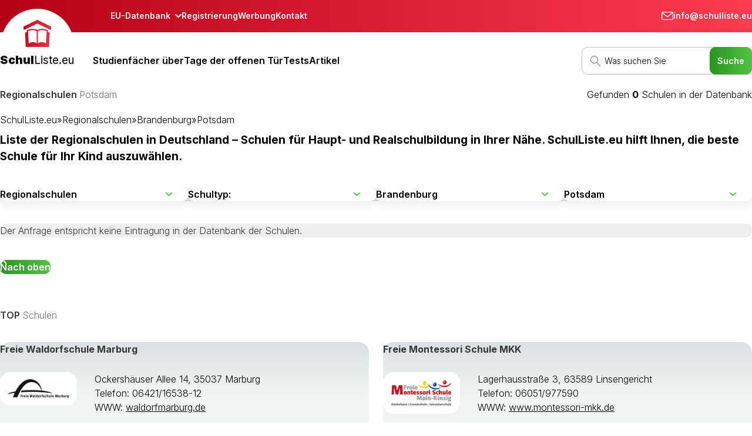

--- FILE ---
content_type: text/html; charset=utf-8
request_url: https://www.schulliste.eu/type/regionalschulen/?bundesland=brandenburg&kreis=potsdam
body_size: 7655
content:
<!DOCTYPE html>
<html lang="de">
<head>
	<meta charset="utf-8">
	<meta name="viewport" content="width=device-width, initial-scale=1.0">
	<link rel="preconnect" href="https://fonts.googleapis.com">
	<link rel="preconnect" href="https://fonts.gstatic.com" crossorigin>
	<link href="https://fonts.googleapis.com/css2?family=Inter:wght@300;400;600;700;900&display=swap" rel="stylesheet">
	<meta name="google-site-verification" content="LsChe-25NRXszAXSsWOK5Oi2qD3SDVILuc1GSsR5sxQ">
	<title>Regionalschulen Potsdam | SchulListe.eu</title>
<meta name="description" content="Potsdam - Liste der Regionalschulen in Deutschland - eine Übersicht der Schulen mit Informationen zur Anmeldung, zum Unterricht und zu den Kontaktdaten. Die größte Online-Datenbank von Schulen in Deutschland mit über 33700 Institutionen.">
<link rel="canonical" href="https://www.schulliste.eu/type/regionalschulen/?bundesland=brandenburg&amp;kreis=potsdam">
<link rel="stylesheet" type="text/css" href="//www.listofschools.eu/dtf/assets/frontpack/photoswipe/photoswipe.a78e12d3a0.css">
<link rel="stylesheet" type="text/css" href="//www.listofschools.eu/dtf/assets/frontpack/photoswipe/default-skin/default-skin.1ce09d402b.css">
<link rel="stylesheet" type="text/css" href="//www.listofschools.eu/dtf/listofschools/css/styles.4ceb440a69.css">

	<link rel="shortcut icon" href="//static.listofschools.eu/uploads/web/o/ir/0g/ir0gpsvuwa.favicon.ico">
	
		
    <!-- Start GPT Tag -->
    <script async="" src="https://securepubads.g.doubleclick.net/tag/js/gpt.js"></script>
    <script>
      window.googletag = window.googletag || {cmd: []};
      googletag.cmd.push(function() {
        var mapping1 = googletag.sizeMapping()
                                .addSize([1710, 0], [[160, 600], [120, 600]])
                                .build();
        var mapping2 = googletag.sizeMapping()
                                .addSize([1710, 0], [[1200, 280], [970, 90], [970, 250], [970, 210], [980, 120]])
                                .addSize([970, 0], [[728, 90]])
                                .addSize([728, 0], [[468, 60], [ 480, 320]])
                                .addSize([468, 0], [[300, 250], [ 300, 300], [ 336, 280], [ 320, 100]])
                                .addSize([0, 0], [[300, 250], [ 300, 300], [ 336, 280], [ 320, 100]])
                                .build();
        googletag.defineSlot('/6523284/schulliste.eu_pos_0_1', [[160,600],[120,600]], 'pos-0-1')
                 .defineSizeMapping(mapping1)
                 .addService(googletag.pubads());
        googletag.defineSlot('/6523284/schulliste.eu_pos_0_2', [[160,600],[120,600]], 'pos-0-2')
                 .defineSizeMapping(mapping1)
                 .addService(googletag.pubads());
        googletag.defineSlot('/6523284/schulliste.eu_pos_0_3', [[1200,280],[970,90],[970,210],[970,250],[980,120],[728,90],[468,60],[480,320],[300,250],[300,300],[336,280],[320,100]], 'pos-0-3')
                 .defineSizeMapping(mapping2)
                 .addService(googletag.pubads());
        googletag.defineSlot('/6523284/schulliste.eu_pos_1_1', [[300,250],[300,300],[320,100],[336,280],[468,60],[480,320],[728,90],[970,90],[970,210],[970,250],[980,120],[1200,280]], 'pos-1-1')
                 .defineSizeMapping(mapping2)
                 .addService(googletag.pubads());
        googletag.defineSlot('/6523284/schulliste.eu_pos_1_2', [[300,250],[300,300],[320,100],[336,280],[468,60],[480,320],[728,90],[970,90],[970,210],[970,250],[980,120],[1200,280]], 'pos-1-2')
                 .defineSizeMapping(mapping2)
                 .addService(googletag.pubads());
        googletag.defineSlot('/6523284/schulliste.eu_pos_1_3', [[300,250],[300,300],[320,100],[336,280],[468,60],[480,320],[728,90],[970,90],[970,210],[970,250],[980,120],[1200,280]], 'pos-1-3')
                 .defineSizeMapping(mapping2)
                 .addService(googletag.pubads());
        googletag.defineSlot('/6523284/schulliste.eu_pos_2_1', [[300,250],[300,300],[320,100],[336,280],[468,60],[480,320],[728,90],[970,90],[970,210],[970,250],[980,120],[1200,280]], 'pos-2-1')
                 .defineSizeMapping(mapping2)
                 .addService(googletag.pubads());
        googletag.defineSlot('/6523284/schulliste.eu_pos_2_2', [[300,250],[300,300],[320,100],[336,280],[468,60],[480,320],[728,90],[970,90],[970,210],[970,250],[980,120],[1200,280]], 'pos-2-2')
                 .defineSizeMapping(mapping2)
                 .addService(googletag.pubads());
        googletag.pubads().enableSingleRequest();
        googletag.enableServices();
      });
    </script>
    <!-- End GPT Tag -->

	<script async src="https://pagead2.googlesyndication.com/pagead/js/adsbygoogle.js"></script>
	<script>
	(adsbygoogle = window.adsbygoogle || []).push({
	google_ad_client: "ca-pub-2110117975278743",
	enable_page_level_ads: true
	});
	</script>
</head>
<body>
	<div class="topPanel">
		<div class="topPanel__block">
<div class="topPanel__blockSpacer">
	<div class="topPanel__blockNavigation">
		<ul class="topPanelMenu">
			<li class="topPanelMenu__item">
				<button type="button" class="topPanelLink topPanelLink--more">EU-Datenbank</button>
			</li>

			<li class="topPanelMenu__item">
				<a href="/registrierung/" class="topPanelLink">Registrierung</a>
			</li>
			<li class="topPanelMenu__item">
				<a href="/preisliste/" class="topPanelLink">Werbung</a>
			</li>
			<li class="topPanelMenu__item">
				<a href="/doc/kontakt/" class="topPanelLink">Kontakt</a>
			</li>
		</ul>

	</div>

	<div class="topPanel__blockContacts">
		<span class="topPanelContact">
			<span class="topPanelContact__icon"><i class="icon"><svg xmlns="http://www.w3.org/2000/svg" data-name="Vrstva 1" viewBox="0 0 20 14" width="20" height="14"><defs><style>
      .cls-1 {
        fill: #fff;
        stroke-width: 0px;
      }
    </style></defs><path class="cls-1" d="M19.7,1.12c-.11-.19-.22-.34-.34-.47-.41-.42-.97-.66-1.55-.66H2.19c-.59,0-1.14.23-1.55.66-.11.11-.22.25-.32.43-.03.05-.11.2-.12.22-.13.31-.2.7-.2.92v9.54c0,.6.23,1.16.64,1.58.41.42.96.66,1.55.66h15.61c.59,0,1.14-.23,1.55-.66.41-.42.64-.99.64-1.58V2.23c0-.21-.07-.6-.2-.91-.01-.02-.08-.16-.1-.19ZM1.95,1.29c.08-.01.17-.01.25,0h15.6c.06-.01.15-.01.24,0,.06,0,.11.05.12.11.01.06,0,.12-.05.16l-8.02,6.16s-.06.03-.09.03-.06-.01-.09-.03L1.89,1.56s-.07-.1-.05-.16c.01-.06.06-.1.12-.11ZM18.73,11.77c0,.52-.42.94-.93.94H2.19c-.51,0-.93-.42-.93-.94V3.03c0-.06.03-.11.08-.13.05-.02.11-.02.15.02l8.12,6.2c.23.17.54.17.76,0l8.12-6.2s.1-.04.15-.02c.05.02.08.08.08.13v8.74Z"/></svg></i></span>
			<span class="topPanelContact__label">info@schulliste.eu</span>
		</span>
	</div>

	<ul class="topPanelSites">
		<li class="topPanelSites__item">
			<a href="https://www.annuairedesecoles.eu/" class="topPanelSite">
				<img src="//www.listofschools.eu/dtf/img/states/flag_fr.jpg" alt="" class="countryFlag">
				<span>
					AnnuaireDesEcoles.eu
				</span>
				<span style="font-weight:var(--font-weight-regular)">[France]</span>
			</a>
		</li>
		<li class="topPanelSites__item">
			<a href="https://www.directorioescolas.eu/" class="topPanelSite">
				<img src="//www.listofschools.eu/dtf/img/states/flag_pt.jpg" alt="" class="countryFlag">
				<span>
					DirectórioEscolas.eu
				</span>
				<span style="font-weight:var(--font-weight-regular)">[Portugal]</span>
			</a>
		</li>
		<li class="topPanelSites__item">
			<a href="https://www.elencoscuole.eu/" class="topPanelSite">
				<img src="//www.listofschools.eu/dtf/img/states/flag_it.jpg" alt="" class="countryFlag">
				<span>
					ElencoScuole.eu
				</span>
				<span style="font-weight:var(--font-weight-regular)">[Italy]</span>
			</a>
		</li>
		<li class="topPanelSites__item">
			<a href="https://www.iskolaklistaja.eu/" class="topPanelSite">
				<img src="//www.listofschools.eu/dtf/img/states/flag_hu.jpg" alt="" class="countryFlag">
				<span>
					IskolákListája.eu
				</span>
				<span style="font-weight:var(--font-weight-regular)">[Hungary]</span>
			</a>
		</li>
		<li class="topPanelSites__item">
			<a href="https://www.lijstscholen.eu/" class="topPanelSite">
				<img src="//www.listofschools.eu/dtf/img/states/flag_nl.jpg" alt="" class="countryFlag">
				<span>
					LijstScholen.eu
				</span>
				<span style="font-weight:var(--font-weight-regular)">[Netherlands]</span>
			</a>
		</li>
		<li class="topPanelSites__item">
			<a href="https://www.seznamskol.eu/" class="topPanelSite">
				<img src="//www.listofschools.eu/dtf/img/states/flag_cz.jpg" alt="" class="countryFlag">
				<span>
					SeznamŠkol.eu
				</span>
				<span style="font-weight:var(--font-weight-regular)">[Czech Rep.]</span>
			</a>
		</li>
		<li class="topPanelSites__item">
			<a href="https://www.scholen-be.eu/" class="topPanelSite">
				<img src="//www.listofschools.eu/dtf/img/states/flag_be.jpg" alt="" class="countryFlag">
				<span>
					Scholen-BE.eu
				</span>
				<span style="font-weight:var(--font-weight-regular)">[Belgium]</span>
			</a>
		</li>
		<li class="topPanelSites__item">
			<a href="https://www.schools-uk.eu/" class="topPanelSite">
				<img src="//www.listofschools.eu/dtf/img/states/flag_gb.jpg" alt="" class="countryFlag">
				<span>
					Schools-UK.eu
				</span>
				<span style="font-weight:var(--font-weight-regular)">[United Kingdom]</span>
			</a>
		</li>
		<li class="topPanelSites__item">
			<a href="https://www.schulenschweiz.ch/" class="topPanelSite">
				<img src="//www.listofschools.eu/dtf/img/states/flag_ch.jpg" alt="" class="countryFlag">
				<span>
					SchulenSchweiz.ch
				</span>
				<span style="font-weight:var(--font-weight-regular)">[Schweiz]</span>
			</a>
		</li>
		<li class="topPanelSites__item">
			<a href="https://www.schulliste.eu/" class="topPanelSite">
				<img src="//www.listofschools.eu/dtf/img/states/flag_de.jpg" alt="" class="countryFlag">
				<span>
					SchulListe.eu
				</span>
				<span style="font-weight:var(--font-weight-regular)">[Germany]</span>
			</a>
		</li>
		<li class="topPanelSites__item">
			<a href="https://www.schulverzeichnis.eu/" class="topPanelSite">
				<img src="//www.listofschools.eu/dtf/img/states/flag_at.jpg" alt="" class="countryFlag">
				<span>
					SchulVerzeichnis.eu
				</span>
				<span style="font-weight:var(--font-weight-regular)">[Austria]</span>
			</a>
		</li>
		<li class="topPanelSites__item">
			<a href="https://www.skoleliste.eu/" class="topPanelSite">
				<img src="//www.listofschools.eu/dtf/img/states/flag_dk.jpg" alt="" class="countryFlag">
				<span>
					SkoleListe.eu
				</span>
				<span style="font-weight:var(--font-weight-regular)">[Denmark]</span>
			</a>
		</li>
		<li class="topPanelSites__item">
			<a href="https://www.skollistan.eu/" class="topPanelSite">
				<img src="//www.listofschools.eu/dtf/img/states/flag_se.jpg" alt="" class="countryFlag">
				<span>
					SkolListan.eu
				</span>
				<span style="font-weight:var(--font-weight-regular)">[Sweden]</span>
			</a>
		</li>
		<li class="topPanelSites__item">
			<a href="https://www.spisszkol.eu/" class="topPanelSite">
				<img src="//www.listofschools.eu/dtf/img/states/flag_pl.jpg" alt="" class="countryFlag">
				<span>
					SpisSzkół.eu
				</span>
				<span style="font-weight:var(--font-weight-regular)">[Poland]</span>
			</a>
		</li>
		<li class="topPanelSites__item">
			<a href="https://www.zoznamskol.eu/" class="topPanelSite">
				<img src="//www.listofschools.eu/dtf/img/states/flag_sk.jpg" alt="" class="countryFlag">
				<span>
					ZoznamŠkôl.eu
				</span>
				<span style="font-weight:var(--font-weight-regular)">[Slovakia]</span>
			</a>
		</li>
	</ul>
</div>
		</div>
	</div>

	<div class="header">
		<div class="header__block">
<div class="header__blockLogo">
	<a rel="home" class="logo logo--header" role="banner" href="/">
		<div class="logo__image">
			<img src="//www.listofschools.eu/dtf/listofschools/img/1_header_navigace_logo_oblouk.svg" width="125" height="68" alt="">
		</div>

		<div class="logo__text">
			<div class="logo__name">Schul<em>Liste.eu</em></div>
		</div>
	</a>
</div>

<div class="header__blockMenuButton">
	<button class="menuButton">MENU</button>
</div>

<div class="header__blockNavigation">
	<ul class="mainMenu">
		<li class="mainMenu__item">
			<a href="/felder/" class="mainMenuLink">Studienfächer über</a>
		</li>
		<li class="mainMenu__item">
			<a href="/aktionen/tag-der-offenen-tur/" class="mainMenuLink">Tage der offenen Tür</a>
		</li>
		<li class="mainMenu__item">
			<a href="/tests/" class="mainMenuLink">Tests</a>
		</li>
		<li class="mainMenu__item">
			<a href="/artikel/" class="mainMenuLink">Artikel</a>
		</li>
	</ul>

	<ul class="mainMenu mainMenu--topPanel">
		<li class="mainMenu__item">
			<a href="/registrierung/" class="mainMenuLink">Registrierung</a>
		</li>
		<li class="mainMenu__item">
			<a href="/preisliste/" class="mainMenuLink">Werbung</a>
		</li>
		<li class="mainMenu__item">
			<a href="/doc/kontakt/" class="mainMenuLink">Kontakt</a>
		</li>
	</ul>
</div>

<div class="header__blockSearch">
	<form action="/suche/" method="get" class="searchForm">
		<input type="text" name="q" class="searchForm__input" placeholder="Was suchen Sie">
		<input type="submit" name="sa" class="searchForm__button button" value="Suche">
		<input type="hidden" name="cx" value="partner-pub-2110117975278743:2677928735">
		<input type="hidden" name="cof" value="FORID:10">
		<input type="hidden" name="ie" value="UTF-8">
	</form>
</div>
		</div>
	</div>

	<div class="body">
		<div class="body__block body__block--gdcontainer">
				<div class="gdblock gdblock--float-left">
		
            <!-- GPT AdSlot 1 for Ad unit 'schulliste.eu_pos_0_1' ### Size: [[160,600],[120,600]] -->


    <div id="pos-0-1">
                          <script>
                            googletag.cmd.push(function() { googletag.display('pos-0-1'); });
                          </script>


    </div>
            <!-- End AdSlot 1 -->

	</div>

	<div class="gdblock gdblock--float-right">
		
    <!-- GPT AdSlot 2 for Ad unit 'schulliste.eu_pos_0_2' ### Size: [[160,600],[120,600]] -->
    <div id="pos-0-2">
          <script>
            googletag.cmd.push(function() { googletag.display('pos-0-2'); });
          </script>
    </div>
    <!-- End AdSlot 2 -->

	</div>
		</div>



<div class="body__block body__block--space-58">
	<div class="headlineBlock headlineBlock--space-19">
		<h1 class="headline">
Regionalschulen				<em>Potsdam</em>
		</h1>

		<span class="searchResultInfo">
			Gefunden
			<b>0</b>
			Schulen in der Datenbank
		</span>
	</div>

	<div class="breadcrumbs breadcrumbs--space-9">
		<a href="/" class="breadcrumbs__item">SchulListe.eu</a>
		<span clas="breadcrumbs__separator">»</span>
		<a href="/type/regionalschulen/" class="breadcrumbs__item">Regionalschulen</a>
		<span clas="breadcrumbs__separator">»</span>
		<a href="/type/regionalschulen/?bundesland=brandenburg" class="breadcrumbs__item">Brandenburg</a>
		<span clas="breadcrumbs__separator">»</span>
		<a href="/type/regionalschulen/?bundesland=brandenburg&amp;kreis=potsdam" class="breadcrumbs__item">Potsdam</a>
	</div>

	<div class="contentPerex">
		Liste der Regionalschulen in Deutschland – Schulen für Haupt- und Realschulbildung in Ihrer Nähe. SchulListe.eu hilft Ihnen, die beste Schule für Ihr Kind auszuwählen.
	</div>

	<div class="u-spaceTop-38">
		


<div class="schoolFinder schoolFinder--simple">
	<div class="schoolFinder__content">
		<form action="https://www.schulliste.eu/type/regionalschulen/?bundesland=brandenburg&amp;kreis=potsdam" method="get" class="group">
			<div class="schoolFinderSelect schoolFinderSelect--adaptive">
				<select class="schoolFinderSelect__select" name="category">
					<option value="" data-target-url="https://www.schulliste.eu/type/?bundesland=brandenburg&amp;kreis=potsdam">Kategorien:</option>

						<option value="" data-target-url="https://www.schulliste.eu/type/kindergarten/?bundesland=brandenburg&amp;kreis=potsdam">Kindergarten</option>
						<option value="" data-target-url="https://www.schulliste.eu/type/grundschulen/?bundesland=brandenburg&amp;kreis=potsdam">Grundschulen</option>
						<option value="" data-target-url="https://www.schulliste.eu/type/regionalschulen/?bundesland=brandenburg&amp;kreis=potsdam" selected>Regionalschulen</option>
						<option value="" data-target-url="https://www.schulliste.eu/type/hauptschulen/?bundesland=brandenburg&amp;kreis=potsdam">Hauptschulen</option>
						<option value="" data-target-url="https://www.schulliste.eu/type/realschulen/?bundesland=brandenburg&amp;kreis=potsdam">Realschulen</option>
						<option value="" data-target-url="https://www.schulliste.eu/type/gymnasien/?bundesland=brandenburg&amp;kreis=potsdam">Gymnasien</option>
						<option value="" data-target-url="https://www.schulliste.eu/type/gesamtschulen/?bundesland=brandenburg&amp;kreis=potsdam">Gesamtschulen</option>
						<option value="" data-target-url="https://www.schulliste.eu/type/gemeinschaftsschulen/?bundesland=brandenburg&amp;kreis=potsdam">Gemeinschaftsschulen</option>
						<option value="" data-target-url="https://www.schulliste.eu/type/forderschulen/?bundesland=brandenburg&amp;kreis=potsdam">Förderschulen</option>
						<option value="" data-target-url="https://www.schulliste.eu/type/waldorfschulen/?bundesland=brandenburg&amp;kreis=potsdam">Waldorfschulen</option>
						<option value="" data-target-url="https://www.schulliste.eu/type/berufsfachschulen/?bundesland=brandenburg&amp;kreis=potsdam">Berufsfachschulen</option>
						<option value="" data-target-url="https://www.schulliste.eu/type/berufliche-schulen/?bundesland=brandenburg&amp;kreis=potsdam">Berufliche Schulen</option>
						<option value="" data-target-url="https://www.schulliste.eu/type/berufsschulen/?bundesland=brandenburg&amp;kreis=potsdam">Berufsschulen</option>
						<option value="" data-target-url="https://www.schulliste.eu/type/gymnasiale-oberstufe/?bundesland=brandenburg&amp;kreis=potsdam">Gymnasiale Oberstufe</option>
						<option value="" data-target-url="https://www.schulliste.eu/type/oberschulen/?bundesland=brandenburg&amp;kreis=potsdam">Oberschulen</option>
						<option value="" data-target-url="https://www.schulliste.eu/type/fachschulen/?bundesland=brandenburg&amp;kreis=potsdam">Fachschulen</option>
						<option value="" data-target-url="https://www.schulliste.eu/type/hochschulen/?bundesland=brandenburg&amp;kreis=potsdam">Hochschulen</option>
						<option value="" data-target-url="https://www.schulliste.eu/type/bildungszentrum/?bundesland=brandenburg&amp;kreis=potsdam">Bildungszentrum</option>
						<option value="" data-target-url="https://www.schulliste.eu/type/kollegs/?bundesland=brandenburg&amp;kreis=potsdam">Kollegs</option>
						<option value="" data-target-url="https://www.schulliste.eu/type/abendgymnasien/?bundesland=brandenburg&amp;kreis=potsdam">Abendgymnasien</option>
						<option value="" data-target-url="https://www.schulliste.eu/type/weiterbildung/?bundesland=brandenburg&amp;kreis=potsdam">Weiterbildung</option>
						<option value="" data-target-url="https://www.schulliste.eu/type/andere/?bundesland=brandenburg&amp;kreis=potsdam">Andere</option>
				</select>
			</div>


			<div class="schoolFinderSelect schoolFinderSelect--adaptive">
				<select class="schoolFinderSelect__select" name="subcategory">
					<option value="" data-target-url="https://www.schulliste.eu/type/regionalschulen/?bundesland=brandenburg&amp;kreis=potsdam">Schultyp:</option>

						<option value="offentliche-schule" data-target-url="https://www.schulliste.eu/type/regionalschulen/?t=offentliche-schule&amp;bundesland=brandenburg&amp;kreis=potsdam">Öffentlich</option>
						<option value="private-schulen" data-target-url="https://www.schulliste.eu/type/regionalschulen/?t=private-schulen&amp;bundesland=brandenburg&amp;kreis=potsdam">Privat</option>
				</select>
			</div>

			<div class="schoolFinderSelect schoolFinderSelect--adaptive">
				<select class="schoolFinderSelect__select" name="bundesland">
					<option value="" data-target-url="https://www.schulliste.eu/type/regionalschulen/">Standort:</option>

						<option value="bayern" data-target-url="https://www.schulliste.eu/type/regionalschulen/?bundesland=bayern">Bayern</option>
						<option value="baden-wurttemberg" data-target-url="https://www.schulliste.eu/type/regionalschulen/?bundesland=baden-wurttemberg">Baden-Württemberg</option>
						<option value="rheinland-pfalz" data-target-url="https://www.schulliste.eu/type/regionalschulen/?bundesland=rheinland-pfalz">Rheinland-Pfalz</option>
						<option value="hessen" data-target-url="https://www.schulliste.eu/type/regionalschulen/?bundesland=hessen">Hessen</option>
						<option value="saarland" data-target-url="https://www.schulliste.eu/type/regionalschulen/?bundesland=saarland">Saarland</option>
						<option value="nordrhein-westfalen" data-target-url="https://www.schulliste.eu/type/regionalschulen/?bundesland=nordrhein-westfalen">Nordrhein-Westfalen</option>
						<option value="niedersachsen" data-target-url="https://www.schulliste.eu/type/regionalschulen/?bundesland=niedersachsen">Niedersachsen</option>
						<option value="bremen" data-target-url="https://www.schulliste.eu/type/regionalschulen/?bundesland=bremen">Bremen</option>
						<option value="hamburg" data-target-url="https://www.schulliste.eu/type/regionalschulen/?bundesland=hamburg">Hamburg</option>
						<option value="schleswig-holstein" data-target-url="https://www.schulliste.eu/type/regionalschulen/?bundesland=schleswig-holstein">Schleswig-Holstein</option>
						<option value="mecklenburg-vorpommern" data-target-url="https://www.schulliste.eu/type/regionalschulen/?bundesland=mecklenburg-vorpommern">Mecklenburg-Vorpommern</option>
						<option value="brandenburg" data-target-url="https://www.schulliste.eu/type/regionalschulen/?bundesland=brandenburg" selected>Brandenburg</option>
						<option value="berlin" data-target-url="https://www.schulliste.eu/type/regionalschulen/?bundesland=berlin">Berlin</option>
						<option value="sachsen-anhalt" data-target-url="https://www.schulliste.eu/type/regionalschulen/?bundesland=sachsen-anhalt">Sachsen-Anhalt</option>
						<option value="sachsen" data-target-url="https://www.schulliste.eu/type/regionalschulen/?bundesland=sachsen">Sachsen</option>
						<option value="thuringen" data-target-url="https://www.schulliste.eu/type/regionalschulen/?bundesland=thuringen">Thüringen</option>
						<option value="foreign" data-target-url="https://www.schulliste.eu/type/regionalschulen/?bundesland=foreign">Foreign</option>
				</select>
			</div>

			<div class="schoolFinderSelect schoolFinderSelect--adaptive">
				<select class="schoolFinderSelect__select" name="kreis">
					<option value="" data-target-url="https://www.schulliste.eu/type/regionalschulen/?bundesland=brandenburg">Distrikt:</option>

						<option value="brandenburg-an-der-havel-kreisfreie-stadt" data-target-url="https://www.schulliste.eu/type/regionalschulen/?bundesland=brandenburg&amp;kreis=brandenburg-an-der-havel-kreisfreie-stadt">Brandenburg an der Havel, kreisfreie Stadt</option>
						<option value="cottbus-kreisfreie-stadt" data-target-url="https://www.schulliste.eu/type/regionalschulen/?bundesland=brandenburg&amp;kreis=cottbus-kreisfreie-stadt">Cottbus, Kreisfreie Stadt</option>
						<option value="frankfurt-oder" data-target-url="https://www.schulliste.eu/type/regionalschulen/?bundesland=brandenburg&amp;kreis=frankfurt-oder">Frankfurt (Oder)</option>
						<option value="potsdam" data-target-url="https://www.schulliste.eu/type/regionalschulen/?bundesland=brandenburg&amp;kreis=potsdam" selected>Potsdam</option>
						<option value="barnim" data-target-url="https://www.schulliste.eu/type/regionalschulen/?bundesland=brandenburg&amp;kreis=barnim">Barnim</option>
						<option value="dahme-spreewald" data-target-url="https://www.schulliste.eu/type/regionalschulen/?bundesland=brandenburg&amp;kreis=dahme-spreewald">Dahme-Spreewald</option>
						<option value="elbe-elster" data-target-url="https://www.schulliste.eu/type/regionalschulen/?bundesland=brandenburg&amp;kreis=elbe-elster">Elbe-Elster</option>
						<option value="havelland" data-target-url="https://www.schulliste.eu/type/regionalschulen/?bundesland=brandenburg&amp;kreis=havelland">Havelland</option>
						<option value="markisch-oderland" data-target-url="https://www.schulliste.eu/type/regionalschulen/?bundesland=brandenburg&amp;kreis=markisch-oderland">Märkisch-Oderland</option>
						<option value="oberhavel" data-target-url="https://www.schulliste.eu/type/regionalschulen/?bundesland=brandenburg&amp;kreis=oberhavel">Oberhavel</option>
						<option value="oberspreewald-lausitz" data-target-url="https://www.schulliste.eu/type/regionalschulen/?bundesland=brandenburg&amp;kreis=oberspreewald-lausitz">Oberspreewald-Lausitz</option>
						<option value="oder-spree" data-target-url="https://www.schulliste.eu/type/regionalschulen/?bundesland=brandenburg&amp;kreis=oder-spree">Oder-Spree</option>
						<option value="ostprignitz-ruppin" data-target-url="https://www.schulliste.eu/type/regionalschulen/?bundesland=brandenburg&amp;kreis=ostprignitz-ruppin">Ostprignitz-Ruppin</option>
						<option value="potsdam-mittelmark" data-target-url="https://www.schulliste.eu/type/regionalschulen/?bundesland=brandenburg&amp;kreis=potsdam-mittelmark">Potsdam-Mittelmark</option>
						<option value="prignitz" data-target-url="https://www.schulliste.eu/type/regionalschulen/?bundesland=brandenburg&amp;kreis=prignitz">Prignitz</option>
						<option value="spree-nei-e" data-target-url="https://www.schulliste.eu/type/regionalschulen/?bundesland=brandenburg&amp;kreis=spree-nei-e">Spree-Neiße</option>
						<option value="teltow-flaming" data-target-url="https://www.schulliste.eu/type/regionalschulen/?bundesland=brandenburg&amp;kreis=teltow-flaming">Teltow-Fläming</option>
						<option value="uckermark" data-target-url="https://www.schulliste.eu/type/regionalschulen/?bundesland=brandenburg&amp;kreis=uckermark">Uckermark</option>
				</select>
			</div>
		</form>
	</div>
</div>

	</div>


	<p class="searchNoResult searchNoResult--vSpace-38">
		Der Anfrage entspricht keine Eintragung in der Datenbank der Schulen.
	</p>

<div class="paginatorBlock paginatorBlock--spaceTop-38">
	<div class="paginatorBlock__left">
		<button type="button" class="button button--up scrollTop">Nach oben</button>
	</div>

	<div class="paginatorBlock__right">
	</div>
</div>
</div>


			<div class="body__block body__block--space-58 body__block--spaceTop-58">
<div class="contentBox">
	<div class="contentBox__header">
		<h2 class="headline">TOP <em>Schulen</em></h2>
	</div>

	<div class="contentBox__content">
		<div class="cardGrid">
			<div class="card card--space-2">
				<div class="post post--v2">
					<div class="post__title"><a href="https://www.schulliste.eu/schule/4780-freie-waldorfschule-marburg/" class="link">Freie Waldorfschule Marburg</a></div>

					<p class="post__image">
<img src="//static.listofschools.eu/uploads/w/ynixi990x2/schools/logo/t/ql/s1/qls1c7gm86.4780-f-ws-1/qls1c7gm86.4780-f-ws-1_131_127_n_1.jpg" width="131" height="127" alt="" class="schoolLogo">
					</p>

					<p class="post__perex">
							Ockershäuser Allee 14, 35037 Marburg
							<br>

							Telefon: 06421/16538-12
							<br>

							WWW: <a href="http://waldorfmarburg.de" target="_blank" rel="noopener">waldorfmarburg.de</a>
					</p>

					<p class="post__more">
						<a href="https://www.schulliste.eu/schule/4780-freie-waldorfschule-marburg/" class="button button--next">Mehr lesen</a>
					</p>
				</div>
			</div>
			<div class="card card--space-2">
				<div class="post post--v2">
					<div class="post__title"><a href="https://www.schulliste.eu/schule/4075-freie-montessori-schule-mkk/" class="link">Freie Montessori Schule MKK</a></div>

					<p class="post__image">
<img src="//static.listofschools.eu/uploads/w/ynixi990x2/schools/logo/t/ni/1f/ni1fym4odv.4075-montessori-schule-logo-rgb-medres/ni1fym4odv.4075-montessori-schule-logo-rgb-medres_131_127_n_1.jpg" width="131" height="127" alt="" class="schoolLogo">
					</p>

					<p class="post__perex">
							Lagerhausstraße 3, 63589 Linsengericht
							<br>

							Telefon: 06051/977590
							<br>

							WWW: <a href="http://www.montessori-mkk.de" target="_blank" rel="noopener">www.montessori-mkk.de</a>
					</p>

					<p class="post__more">
						<a href="https://www.schulliste.eu/schule/4075-freie-montessori-schule-mkk/" class="button button--next">Mehr lesen</a>
					</p>
				</div>
			</div>
			<div class="card card--space-2">
				<div class="post post--v2">
					<div class="post__title"><a href="https://www.schulliste.eu/schule/11059-claudia-botefur/" class="link">Claudia Bötefür</a></div>

					<p class="post__image">
<img src="//static.listofschools.eu/uploads/w/ynixi990x2/schools/logo/t/6c/vh/6cvhyqkfzr.11059-edithstein-rgb300/6cvhyqkfzr.11059-edithstein-rgb300_131_127_n_1.jpg" width="131" height="127" alt="" class="schoolLogo">
					</p>

					<p class="post__perex">
							Friedrich-Naumann-Allee 20, 19288 Ludwigslust
							<br>

							Telefon: 03874571649
							<br>

							WWW: <a href="https://www.diakonie-wmsn.de/aktiv-lernen/edith-stein-schule" target="_blank" rel="noopener">www.diakonie-wmsn.de/aktiv-lernen/edith-stein-schule</a>
					</p>

					<p class="post__more">
						<a href="https://www.schulliste.eu/schule/11059-claudia-botefur/" class="button button--next">Mehr lesen</a>
					</p>
				</div>
			</div>
			<div class="card card--space-2">
				<div class="post post--v2">
					<div class="post__title"><a href="https://www.schulliste.eu/schule/30289-kyffhauser-paracelsus-schule-berufsbildende-schule-in-freier-tragerschaft/" class="link">Kyffhäuser Paracelsus-Schule Berufsbildende Schule in freier Trägerschaft</a></div>

					<p class="post__image">
<img src="//static.listofschools.eu/uploads/w/ynixi990x2/schools/logo/t/zv/jq/zvjqxwmoen.30289-intbswlogokreis/zvjqxwmoen.30289-intbswlogokreis_131_127_n_1.jpg" width="131" height="127" alt="" class="schoolLogo">
					</p>

					<p class="post__perex">
							Kyffhäuserstraße 61, 06567 Bad Frankenhausen
							<br>

							Telefon: 034671/51070
							<br>

							WWW: <a href="http://www.kyffhaeuser-paracelsus-schule.de" target="_blank" rel="noopener">www.kyffhaeuser-paracelsus-schule.de</a>
					</p>

					<p class="post__more">
						<a href="https://www.schulliste.eu/schule/30289-kyffhauser-paracelsus-schule-berufsbildende-schule-in-freier-tragerschaft/" class="button button--next">Mehr lesen</a>
					</p>
				</div>
			</div>
			<div class="card card--space-2 card--important card--valign-center">
				<div class="topSchoolsCta">
					<h3 class="topSchoolsCta__header">Wollen auch Sie Ihre Schule hier sichtbar machen?</h3>
					<p class="topSchoolsCta__content">
						<a href="/registrierung/" class="button button--next">Ich möchte mehr Informationen</a>
					</p>
				</div>
			</div>
		</div>
	</div>
</div>

	<div class="gdblock gdblock--vspaces">
		
    <!-- GPT AdSlot 3 for Ad unit 'schulliste.eu_pos_0_3' ### Size: [[1200,280],[970,90],[970,210],[970,250],[980,120],[728,90],[468,60],[480,320],[300,250],[300,300],[336,280],[320,100]] -->
    <div id="pos-0-3">
          <script>
            googletag.cmd.push(function() { googletag.display('pos-0-3'); });
          </script>
    </div>
    <!-- End AdSlot 3 -->

	</div>
			</div>

			<div class="body__block body__block--wide">
<div class="contentBox">
	<div class="contentBox__header contentBox__header--limited">
		<h2 class="headline">Kommende Veranstaltungen <em>an Schulen</em></h2>
		<a class="button button--next" href="/aktionen/">Weitere Veranstaltungen anzeigen</a>
	</div>

	<div class="contentBox__content">
		<div class="cardSlider">
			<div class="cardSlider__stageOuter">
				<div class="cardSlider__stage">
					<div class="card card--space-1">
						<div class="post">
							<div class="post__title">Tag der offenen Tür</div>

							<p class="post__date">
								24.1.2026
							</p>

							<p class="post__image">
								<img src="//static.listofschools.eu/uploads/w/ynixi990x2/schools/logo/t/hc/9p/hc9p66gs7w.26406-ibb-grundschule/hc9p66gs7w.26406-ibb-grundschule_242_157_n_8.jpg" width="242" height="157" alt="" class="image image--radius-18">
							</p>

							<p class="post__perex">
								Private Ganztagsgrundschule der Privaten Schule IBB gGmbH (Staatlich anerkannte Ersatzschule), Dresden
							</p>

							<p class="post__more">
								<a href="https://www.schulliste.eu/schule/26406-private-ganztagsschule-grundschule-ibb-ggmbh-staatlich-anerkannte-ersatzschule/" class="button button--next">Mehr lesen</a>
							</p>
						</div>
					</div>
					<div class="card card--space-1">
						<div class="post">
							<div class="post__title">Tag der offenen Tür</div>

							<p class="post__date">
								31.1.2026
							</p>

							<p class="post__image">
								<img src="//static.listofschools.eu/uploads/w/ynixi990x2/schools/t/23/a1/23a17m7gpq.frac-klein/23a17m7gpq.frac-klein_242_157_n_8.jpg" width="242" height="157" alt="" class="image image--radius-18">
							</p>

							<p class="post__perex">
								Phorms Campus Frankfurt City &amp; Taunus, Frankfurt am Main
							</p>

							<p class="post__more">
								<a href="https://www.schulliste.eu/schule/3898-phorms-frankfurt/" class="button button--next">Mehr lesen</a>
							</p>
						</div>
					</div>
					<div class="card card--space-1">
						<div class="post">
							<div class="post__title">Tag der offenen Tür</div>

							<p class="post__date">
								7.2.2026
							</p>

							<p class="post__image">
								<img src="//static.listofschools.eu/uploads/w/ynixi990x2/schools/t/23/a1/23a17m7gpq.frac-klein/23a17m7gpq.frac-klein_242_157_n_8.jpg" width="242" height="157" alt="" class="image image--radius-18">
							</p>

							<p class="post__perex">
								Phorms Campus Frankfurt City &amp; Taunus, Frankfurt am Main
							</p>

							<p class="post__more">
								<a href="https://www.schulliste.eu/schule/3898-phorms-frankfurt/" class="button button--next">Mehr lesen</a>
							</p>
						</div>
					</div>
					<div class="card card--space-1">
						<div class="post">
							<div class="post__title">Aufnahmeverfahren</div>

							<p class="post__date">
								2.12.2167
							</p>

							<p class="post__image">
								<img src="//static.listofschools.eu/uploads/w/ynixi990x2/schools/photos/t/ga/ev/gaev5ifcva.33127-img-0984-fur-zensos/gaev5ifcva.33127-img-0984-fur-zensos_242_157_n_8.jpg" width="242" height="157" alt="" class="image image--radius-18">
							</p>

							<p class="post__perex">
								Grundschule an der Hasenheide, Bernau bei Berlin
							</p>

							<p class="post__more">
								<a href="https://www.schulliste.eu/schule/33127-grundschule-an-der-hasenheide/" class="button button--next">Mehr lesen</a>
							</p>
						</div>
					</div>
					<div class="card card--space-1">
						<div class="post">
							<div class="post__title">Tag der offenen Tür</div>

							<p class="post__date">
								5.12.2167
							</p>

							<p class="post__image">
								<img src="//static.listofschools.eu/uploads/w/ynixi990x2/schools/photos/t/ga/ev/gaev5ifcva.33127-img-0984-fur-zensos/gaev5ifcva.33127-img-0984-fur-zensos_242_157_n_8.jpg" width="242" height="157" alt="" class="image image--radius-18">
							</p>

							<p class="post__perex">
								Grundschule an der Hasenheide, Bernau bei Berlin
							</p>

							<p class="post__more">
								<a href="https://www.schulliste.eu/schule/33127-grundschule-an-der-hasenheide/" class="button button--next">Mehr lesen</a>
							</p>
						</div>
					</div>
				</div>
			</div>

			<div class="cardSlider__buttons">
				<button type="button" class="cardSlider__button cardSlider__button--prev">Vor</button>
				<button type="button" class="cardSlider__button cardSlider__button--next">Weiter</button>
			</div>
		</div>
	</div>
</div>
			</div>
	</div>

	<div class="footerContact">
		<div class="footerContact__block">
<div class="footerContactBlock">
	<h2 class="footerContactBlock__header">Möchten Sie für Ihre Schule werben?</h2>

	<div class="footerContactBlock__section">
		<div class="footerContactBlock__sectionHeader">Schneller Kontakt</div>

		<p class="footerContactBlock__sectionPerex">
			info@schulliste.eu
		</p>

		<p class="footerContactBlock__sectionContent">
			* diese Kontakte sind keine Schulkontakte, sondern Kontakte des Betreibers des SchulListe.eu
		</p>
	</div>

	<div class="footerContactBlock__section">
		<div class="footerContactBlock__sectionHeader">Website-Betreiber</div>

		<p class="footerContactBlock__sectionPerex">
			just4web.cz s.r.o.
			<br>
			Id.-Nr.: 27547876
		</p>

		<p class="footerContactBlock__sectionContent">
			<a href="/kontakt/" class="button button--next">Weiter zu Kontakt</a>
		</p>
	</div>
</div>
		</div>
	</div>

	<div class="footer">
		<div class="footer__block">
<div class="footerItems">
	<div class="footerItem">
		<div class="footerItem__header">
			Hauptangebot
		</div>


		<div class="footerItem__content">
			<div class="textContent">
				<ul><li><a href="/type/kindergarten/">Kindergarten</a></li><li><a href="/type/grundschulen/">Grundschulen</a></li><li><a href="/type/hauptschulen/">Hauptschulen</a></li><li><a href="/type/realschulen/">Realschulen</a></li><li><a href="/type/gymnasien/">Gymnasien</a></li><li><a href="/type/oberschulen/">Oberschulen</a></li><li><a href="/type/fachschulen/">Fachschulen</a></li><li><a href="/type/hochschulen/">Hochschulen</a></li></ul>
			</div>
		</div>

	</div>
	<div class="footerItem">
		<div class="footerItem__header">
			Information
		</div>


		<div class="footerItem__content">
			<div class="textContent">
				<ul><li><a href="/registrierung/">Anmeldung</a></li><li><a href="#">Aktualisierung der Daten</a></li><li><a href="/preisliste/">Werbung</a></li><li><a href="#">Über das Projekt</a></li><li><a href="/diskussion/">Diskussion</a></li><li><a href="/doc/help/">Hilfe</a></li><li><a href="/partner/">Partner</a></li><li><a href="/kontakt/">Kontakt</a></li></ul>
			</div>
		</div>

	</div>
	<div class="footerItem">
		<div class="footerItem__header">
			Unsere anderen Projekte
		</div>


		<div class="footerItem__content">
			<div class="textContent">
				<ul><li>-</li></ul>
			</div>
		</div>

	</div>
	<div class="footerItem">

		<div class="logo logo--footer">
			<div class="logo__image">
				<img src="//www.listofschools.eu/dtf/listofschools/img/5_paticka_logo.svg" width="51" height="50" alt="">
			</div>

			<div class="logo__text">
				<div class="logo__name">Schul<em>Liste.eu</em></div>
			</div>
		</div>

		<div class="footerItem__content">
			<div class="textContent">
				<p>SchulListe.eu ist die größte und zunehmend beliebte Online-Datenbank für Schulen in Deutschland.<br>Besucher können Informationen zu allen Schultypen finden - vom Kindergarten bis zur Universität.</p>
			</div>
		</div>


			<div class="footerItem__linkGroup">
			
				<a href="https://www.facebook.com/schullisteeu?locale=cs_CZ" class="button button--inverted button--onlyIcon" title="Facebook">
					<img src="//static.listofschools.eu/uploads/w/ynixi990x2/blocks/o/z4/qc/z4qci560ob.6g3rznsego.5-paticka-soc-facebook.svg" class="buttonIcon">
					
				</a>
			</div>
	</div>
</div>
		</div>

		<div class="footer__block">
<div class="webauthor">

		<p><a href="/erklarung-zur-barrierefreiheit/"><span>Erklärung zur Barrierefreiheit</span></a><span> – </span><a href="/gdpr/"><span>GDPR</span></a><span> – </span><a href="/cookies/"><span>Cookies</span></a><span> | Anbieter </span><a href="https://www.just4web.cz/" target="_blank" rel="noopener noreferrer"><span>just4web.cz s.r.o.</span></a><span> © 2009-2024</span></p>

</div>
		</div>
	</div>



		<script src="//www.listofschools.eu/dtf/assets/frontpack/photoswipe/photoswipe.min.017385b552.js"></script>
<script src="//www.listofschools.eu/dtf/assets/frontpack/photoswipe/photoswipe-ui-default.min.d067f08835.js"></script>
<script src="//www.listofschools.eu/dtf/assets/frontpack/photoswipe-handler/photoswipe-handler.e35b831f11.js"></script>
<script src="//www.listofschools.eu/dtf/assets/nette/forms/netteForms.fbc74e4c17.js"></script>
<script src="//www.listofschools.eu/dtf/listofschools/../assets/frontpack/lucy.js/dom.6aea20f893.js"></script>
<script src="//www.listofschools.eu/dtf/listofschools/../ultrascn-uploads-file-input.236e183e5f.js"></script>
<script src="//www.listofschools.eu/dtf/listofschools/js/DIContainer.81040bbe14.js"></script>
<script src="//www.listofschools.eu/dtf/listofschools/js/DomQuery.661943c518.js"></script>
<script src="//www.listofschools.eu/dtf/listofschools/js/UISpinner.99f4c1f131.js"></script>
<script src="//www.listofschools.eu/dtf/listofschools/js/AjaxHttpClient.8678a00714.js"></script>
<script src="//www.listofschools.eu/dtf/listofschools/js/AjaxModalExtension.10c965b047.js"></script>
<script src="//www.listofschools.eu/dtf/listofschools/js/AjaxRedirectExtension.a3d6be7e5a.js"></script>
<script src="//www.listofschools.eu/dtf/listofschools/js/AjaxSpinnerExtension.68aed8ae30.js"></script>
<script src="//www.listofschools.eu/dtf/listofschools/js/AjaxSnippetExtension.efcb5f1d38.js"></script>
<script src="//www.listofschools.eu/dtf/listofschools/js/AjaxUIHandler.fb45036138.js"></script>
<script src="//www.listofschools.eu/dtf/listofschools/js/Countdown.2e9801a0f9.js"></script>
<script src="//www.listofschools.eu/dtf/listofschools/js/init.17b62c0b27.js"></script>
<script src="//www.listofschools.eu/dtf/listofschools/js/main.747e73563d.js"></script>


</body>
</html>


--- FILE ---
content_type: text/html; charset=utf-8
request_url: https://www.google.com/recaptcha/api2/aframe
body_size: 267
content:
<!DOCTYPE HTML><html><head><meta http-equiv="content-type" content="text/html; charset=UTF-8"></head><body><script nonce="-scVCZ518Mzs21W-g2WDXg">/** Anti-fraud and anti-abuse applications only. See google.com/recaptcha */ try{var clients={'sodar':'https://pagead2.googlesyndication.com/pagead/sodar?'};window.addEventListener("message",function(a){try{if(a.source===window.parent){var b=JSON.parse(a.data);var c=clients[b['id']];if(c){var d=document.createElement('img');d.src=c+b['params']+'&rc='+(localStorage.getItem("rc::a")?sessionStorage.getItem("rc::b"):"");window.document.body.appendChild(d);sessionStorage.setItem("rc::e",parseInt(sessionStorage.getItem("rc::e")||0)+1);localStorage.setItem("rc::h",'1763223924167');}}}catch(b){}});window.parent.postMessage("_grecaptcha_ready", "*");}catch(b){}</script></body></html>

--- FILE ---
content_type: text/css
request_url: https://www.listofschools.eu/dtf/listofschools/css/styles.4ceb440a69.css
body_size: 11738
content:
:root {
	/* 320-1280 */
	--page-width: 80rem;
	--page-margin: clamp(1rem, 0.7917rem + 1.0417vi, 1.625rem);;

	--radius-4: 0.25rem;
	--radius-10: 0.625rem;
	--radius-15: 0.9375rem;
	--radius-18: 1.125rem;

	--color-white: #fff;
	--color-white-2: #f4f7f9;
	--color-gray-0: #000;
	--color-gray-1: #383838;
	--color-gray-2: #707070;
	--color-gray-4: #020203;
	--color-gray-5: #bfbfbf;
	--color-gray-6: #eeeeee;
	--color-gray-7: #f8f8f8;
	--color-gray-8: #ddd;
	--color-gray-9: #999;
	--color-green-1: #3eaa32;
	--color-red-1: #b50117;
	--color-yellow-1: #fbf4c1;

	--size-13: 0.8125rem;
	--size-14: 0.875rem;
	--size-15: 0.9375rem;
	--size-16: 1rem;
	--size-18: 1.125rem;
	--size-19: 1.1875rem;
	--size-21: 1.3125rem;
	--size-22: 1.375rem;
	--size-24: 1.5rem;
	--size-27: 1.6875rem;
	--size-32: 2rem;
	--size-48: 3rem;

	--size-14-16: clamp(0.875rem, 0.8333rem + 0.2083vi, 1rem);
	--size-18-24: clamp(1.125rem, 1rem + 0.625vi, 1.5rem);
	--size-18-27: clamp(1.125rem, 0.9375rem + 0.9375vi, 1.6875rem);
	--size-20-24: clamp(1.25rem, 1.1667rem + 0.4167vi, 1.5rem);
	--size-22-27: clamp(1.375rem, 1.2708rem + 0.5208vi, 1.6875rem);
	--size-22-48: clamp(1.375rem, 0.8333rem + 2.7083vi, 3rem);
	--size-30-48: clamp(1.875rem, 1.5rem + 1.875vi, 3rem);

	--space-3: 0.1875rem;
	--space-4: 0.25rem;
	--space-6: 0.375rem;
	--space-8: 0.5rem;
	--space-9: 0.5625rem;
	--space-10: 0.625rem;
	--space-11: 0.6875rem;
	--space-12: 0.75rem;
	--space-13: 0.8125rem;
	--space-14: 0.875rem;
	--space-15: 0.9375rem;
	--space-16: 1rem;
	--space-17: 1.0625rem;
	--space-18: 1.125rem;
	--space-19: 1.1875rem;
	--space-20: 1.25rem;
	--space-21: 1.3125rem;
	--space-22: 1.375rem;
	--space-24: 1.5rem;
	--space-25: 1.5625rem;
	--space-26: 1.625rem;
	--space-27: 1.6875rem;
	--space-30: 1.875rem;
	--space-31: 1.9375rem;
	--space-32: 2rem;
	--space-34: 2.125rem;
	--space-35: 2.1875rem;
	--space-36: 2.25rem;
	--space-38: 2.375rem;
	--space-39: 2.4375rem;
	--space-40: 2.5rem;
	--space-41: 2.5625rem;
	--space-42: 2.625rem;
	--space-44: 2.75rem;
	--space-45: 2.8125rem;
	--space-46: 2.875rem;
	--space-48: 3rem;
	--space-50: 3.125rem;
	--space-52: 3.25rem;
	--space-53: 3.3125rem;
	--space-54: 3.375rem;
	--space-58: 3.625rem;
	--space-60: 3.75rem;
	--space-63: 3.9375rem;
	--space-67: 4.1875rem;
	--space-70: 4.375rem;
	--space-71: 4.4375rem;
	--space-72: 4.5rem;
	--space-73: 4.5625rem;
	--space-89: 5.5625rem;
	--space-104: 6.5rem;
	--space-110: 6.875rem;
	--space-120: 7.5rem;
	--space-131: 8.1875rem;
	--space-138: 8.625rem;
	--space-140: 8.75rem;
	--space-150: 9.375rem;
	--space-168: 10.5rem;
	--space-179: 11.1875rem;
	--space-180: 11.25rem;
	--space-188: 11.75rem;
	--space-200: 12.5rem;
	--space-274: 17.125rem;
	--space-290: 18.125rem;
	--space-300: 18.75rem;
	--space-364: 22.75rem;
	--space-451: 28.1875rem;
	--space-604: 37.75rem;
	--space-636: 39.75rem;

	/** custom */
	--space-4-20: clamp(0.25rem, -0.0833rem + 1.6667vi, 1.25rem);
	--space-6-12: clamp(0.375rem, 0.25rem + 0.625vi, 0.75rem);
	--space-15-17: clamp(0.9375rem, 0.8958rem + 0.2083vi, 1.0625rem);
	--space-12-20: clamp(0.75rem, 0.5833rem + 0.8333vi, 1.25rem);
	--space-12-26: clamp(0.75rem, 0.4583rem + 1.4583vi, 1.625rem);
	--space-15-25: clamp(0.9375rem, 0.7292rem + 1.0417vi, 1.5625rem);
	--space-16-26: clamp(1rem, 0.7917rem + 1.0417vi, 1.625rem);
	--space-16-32: clamp(1rem, 0.6667rem + 1.6667vi, 2rem);
	--space-16-46: clamp(1rem, 0.375rem + 3.125vi, 2.875rem);
	--space-16-67: clamp(1rem, -0.0625rem + 5.3125vi, 4.1875rem);
	--space-24-50: clamp(1.5rem, 0.9583rem + 2.7083vi, 3.125rem);
	--space-28-38: clamp(1.75rem, 1.5417rem + 1.0417vi, 2.375rem);
	--space-34-44: clamp(2.125rem, 1.9167rem + 1.0417vi, 2.75rem);
	--space-64-131: clamp(4rem, 2.6042rem + 6.9792vi, 8.1875rem);
	--space-100-200: clamp(6.25rem, 4.1667rem + 10.4167vi, 12.5rem);

	--space-16-32-for-320-480: clamp(1rem, -1rem + 10vi, 2rem);

	--space-110-180-for-320-520: clamp(6.875rem, -0.125rem + 35vi, 11.25rem);

	/** 1/3 */
	--space-6-18: clamp(0.375rem, 0.125rem + 1.25vi, 1.125rem);
	--space-6-20: clamp(0.375rem, 0.0833rem + 1.4583vi, 1.25rem);
	--space-8-24: clamp(0.5rem, 0.1667rem + 1.6667vi, 1.5rem);
	--space-10-30: clamp(0.625rem, 0.2083rem + 2.0833vi, 1.875rem);
	--space-11-32: clamp(0.6875rem, 0.25rem + 2.1875vi, 2rem);
	--space-11-34: clamp(0.6875rem, 0.2083rem + 2.3958vi, 2.125rem);
	--space-13-39: clamp(0.8125rem, 0.2708rem + 2.7083vi, 2.4375rem);
	--space-14-41: clamp(0.875rem, 0.3125rem + 2.8125vi, 2.5625rem);
	--space-15-44: clamp(0.9375rem, 0.3333rem + 3.0208vi, 2.75rem);
	--space-15-45: clamp(0.9375rem, 0.3125rem + 3.125vi, 2.8125rem);
	--space-16-48: clamp(1rem, 0.3333rem + 3.3333vi, 3rem);
	--space-16-50: clamp(1rem, 0.2917rem + 3.5417vi, 3.125rem);
	--space-18-53: clamp(1.125rem, 0.3958rem + 3.6458vi, 3.3125rem);
	--space-18-54: clamp(1.125rem, 0.375rem + 3.75vi, 3.375rem);
	--space-20-60: clamp(1.25rem, 0.4167rem + 4.1667vi, 3.75rem);
	--space-22-67: clamp(1.375rem, 0.4375rem + 4.6875vi, 4.1875rem);;
	--space-23-70: clamp(1.4375rem, 0.4583rem + 4.8958vi, 4.375rem);
	--space-30-89: clamp(1.875rem, 0.6458rem + 6.1458vi, 5.5625rem);
	--space-46-138: clamp(2.875rem, 0.9583rem + 9.5833vi, 8.625rem);

	--font-weight-light: 300;
	--font-weight-regular: 400;
	--font-weight-semibold: 600;
	--font-weight-bold: 700;
	--font-weight-black: 900;

	--line-height-125: 1.25;
	--line-height-150: 1.5;

	--gradient-red-backgroundColor: #b50117;
	--gradient-red-backgroundImage: linear-gradient(90deg, #b50117 0%, #fd3b51 100%);
	--gradient-red-textColor: #fff;

	--gradient-silver-backgroundColor: #f4f6f7;
	--gradient-silver-backgroundImage: linear-gradient(0deg, #f4f6f7 0%, #f4f6f7 50%, #e6eaeb 100%);
	--gradient-silver-textColor: #000;

	--gradient-green-backgroundColor: #2b931f;
	--gradient-green-backgroundImage: linear-gradient(90deg, #2b931f 0%, #53c147 100%);
	--gradient-green-textColor: #fff;

	--gradient-4-backgroundColor: #eff3f3;
	--gradient-4-backgroundImage: linear-gradient(0deg, #eff3f3 0%, #eff3f3 50%, #dbe1e3 100%);
	--gradient-4-textColor: var(--color-gray-4);

	--gradient-5-backgroundColor: #dbe1e3;
	--gradient-5-backgroundImage: linear-gradient(0deg, #dbe1e3 0%, #eff3f3 50%, #eff3f3 100%);
	--gradient-5-textColor: var(--color-gray-0);
}

html,
body,
div,
span,
applet,
object,
iframe,
h1,
h2,
h3,
h4,
h5,
h6,
p,
blockquote,
pre,
a,
abbr,
acronym,
address,
big,
cite,
code,
del,
dfn,
em,
img,
ins,
kbd,
q,
s,
samp,
small,
strike,
strong,
sub,
sup,
tt,
var,
b,
u,
i,
center,
dl,
dt,
dd,
ol,
ul,
li,
fieldset,
form,
label,
legend,
table,
caption,
tbody,
tfoot,
thead,
tr,
th,
td,
article,
aside,
canvas,
details,
embed,
figure,
figcaption,
footer,
header,
hgroup,
menu,
nav,
output,
ruby,
section,
summary,
time,
mark,
audio,
video {
	margin: 0;
	padding: 0;
	border: 0;
	font-size: 100%;
	font: inherit;
	vertical-align: baseline;
}

/* HTML5 display-role reset for older browsers */
article,
aside,
details,
figcaption,
figure,
footer,
header,
hgroup,
menu,
nav,
section {
	display: block;
}

body {
	line-height: 1;
}

ol,
ul {
	list-style: none;
}

blockquote,
q {
	quotes: none;
}

blockquote:before,
blockquote:after,
q:before,
q:after {
	content: '';
	content: none;
}

table {
	border-collapse: collapse;
	border-spacing: 0;
}
@-ms-viewport {
	width: device-width;
}

body {
	line-height: 1.5;
	font-family: 'Arial CE', 'Helvetica CE', Arial, Verdana, Helvetica, sans-serif;
	text-align: left;
}

/* margin bottom */
ul, ol, dd {
	margin-left: 2em;
}

ul {
	list-style-type: disc;
}

ol {
	list-style-type: decimal;
}

/* overflow */
pre {
	overflow: auto;
}

/* font size */
sub, sup, small {
	font-size: smaller;
}

big {
	font-size: larger;
}

/* vertical align */
sub {
	vertical-align: sub;
}

sup {
	vertical-align: super;
}

/* monospace font */
code, kbd, pre, samp, tt, var, listing {
	font-family: monospace;
	text-indent: 0; /* <code> inline-block fix */
}

/* code output */
pre {
	-o-tab-size: 4;
	-moz-tab-size: 4;
	tab-size: 4;
}

pre code {
	display: inline; /* <code> inline-block fix */
}

/* italic */
address, blockquote, cite, dfn, em, i, ins, q, var {
	font-style: italic;
}

/* bold */
b, kbd, strong, th {
	font-weight: bold;
}

/* underline */
a, u {
	text-decoration: underline;
}

/* line through */
del, s, strike {
	text-decoration: line-through;
}

/* text decoration */
ins {
	text-decoration: none;
}

/* heading */
h1,
h2,
h3,
h4,
h5,
h6 {
	font-weight: bold;
}

/* tables */
caption,
tbody,
tfoot,
thead,
tr,
th,
td {
	vertical-align: inherit;
}

td, th, caption {
	padding: 0.2em 0.6em;
	text-align: left;
}

th {
	text-align: center;
}

/*fix for IE6, IE7*/
th p {
	text-align: left;
}
/*\fix for IE7*/

caption {
	text-align: center;
}

form td, form tr {
	border: none;
}

/* forms */
fieldset {
	border: 1px solid #bbb;
	padding: 0.6em 1em 1em;
}

legend {
	padding: 0 0.4em;
}

/* HTML5 */
mark {
	color: #000;
	background-color: #ff0;
	padding: 1px 3px;
}

/* other */
hr {
	background: transparent;
	height: 1px;
	border-width: 0;
	border-top: 0.25em solid #e8e8e8;
}

/* other - deprecated */
center {
	text-align: center;
}
:root {
	scroll-behavior: smooth;
}

a {
	color: var(--link-color);
}

a:visited {
	color: var(--link-visitedColor);
}

a:hover,
a:focus,
a:active {
	color: var(--link-hoverColor);
}
body {
	font-family: 'Inter', sans-serif;
	font-weight: var(--font-weight-regular);
	background: #fff;
	color: #000;
}
@media print {
	body {
		font-family: Georgia, 'Times New CE', 'Times CE', 'Times New Roman', Times, serif;
		padding: 1cm;
	}

	a {
		text-decoration: underline;
	}
}

.button {
	display: inline-block;
	padding: var(--space-11) var(--space-16-26);
	margin: 0;
	box-sizing: border-box;
	font: inherit;
	font-weight: var(--font-weight-semibold);
	background-color: var(--gradient-green-backgroundColor);
	background-image: var(--gradient-green-backgroundImage);
	color: var(--gradient-green-textColor);
	font-size: var(--size-16);
	border: none;
	cursor: pointer;
	text-decoration: none;
	border-radius: var(--radius-10);
	white-space: nowrap;
}


.button,
.button:link,
.button:visited {
	color: var(--gradient-green-textColor);
}


.button:hover,
.button:active,
.button:focus {
	text-decoration: underline;
	color: var(--gradient-green-textColor);
}


.button--next,
.button--edit {
	padding-right: var(--space-28-38);
	background-image: url('4-atoms/../../img/3_button_sipka_doprava.svg'),
		var(--gradient-green-backgroundImage);

	background-repeat: no-repeat,
		repeat;

	background-size: auto 0.6875rem,
		auto;

	background-position: center right var(--space-15-25),
		top left;
}


.button--up {
	padding-left: var(--space-34-44);
	background-image: url('4-atoms/../../img/2_sipka_nahoru.svg'),
		var(--gradient-green-backgroundImage);

	background-repeat: no-repeat,
		repeat;

	background-size: 0.6875rem auto,
		auto;

	background-position: center left var(--space-15-17),
		top left;
}


.button--inverted,
.button--edit {
	background-color: var(--color-white);
	background-image: none;
	filter: drop-shadow(0px 0.625rem 0.34375rem rgba(0,0,0,0.05));
	border: 1px solid var(--color-gray-6);
}


.button--inverted.button--next,
.button--edit {
	background-image: url('4-atoms/../../img/3_button_sipka_doprava_zelena.svg');
}


.button--inverted,
.button--inverted:link,
.button--inverted:visited,
.button--inverted:hover,
.button--inverted:active,
.button--inverted:focus,
.button--edit,
.button--edit:link,
.button--edit:visited,
.button--edit:hover,
.button--edit:active,
.button--edit:focus {
	color: var(--color-gray-0);
}


.button--edit {
	width: 3rem;
	overflow: hidden;
	padding-left: 3rem;
	padding-right: 0;
	background-image: url('4-atoms/../../img/pencil.svg');
	background-position: center center;
	background-size: 1.25rem;
	text-decoration: none;
}


.button--edit:hover,
.button--edit:active,
.button--edit:focus {
	text-decoration: underline;
	color: var(--gradient-green-textColor);
}


.button--onlyIcon {
	display: inline-flex;
	align-items: center;
	justify-content: center;
	padding: var(--space-8) var(--space-4);
	min-width: var(--space-44);
	min-height: var(--space-44);
}


.button--wide {
	display: block;
}


.button--wide.button--onlyIcon {
	display: flex;
}


.button--paginator {
	padding-left: var(--space-20);
	padding-right: var(--space-20);
	background: var(--color-white);
	filter: drop-shadow(0 0.625rem 0.34375rem rgba(0,0,0,0.05));
	border: 1px solid var(--color-gray-6);
}


.button--paginator,
.button--paginator:link,
.button--paginator:visited,
.button--paginator:hover,
.button--paginator:active,
.button--paginator:focus {
	color: var(--color-gray-0);
}


.button--paginatorCurrent {
	background-color: var(--gradient-green-backgroundColor);
	background-image: var(--gradient-green-backgroundImage);
	color: var(--gradient-green-textColor);
	filter: none;
	border: none;
}


.button--paginatorCurrent,
.button--paginatorCurrent:link,
.button--paginatorCurrent:visited {
	color: var(--gradient-green-textColor);
}


.button--paginatorCurrent:hover,
.button--paginatorCurrent:active,
.button--paginatorCurrent:focus {
	text-decoration: underline;
	color: var(--gradient-green-textColor);
}


.button[disabled] {
	background: var(--color-gray-5);
	cursor: not-allowed;
}
.button-2 {
	display: inline-block;
	padding: var(--space-11) var(--space-16-26);
	margin: 0;
	box-sizing: border-box;
	font: inherit;
	font-weight: var(--font-weight-semibold);
	background-color: var(--color-white);
	background-image: none;
	background-repeat: no-repeat;
	color: var(--gradient-green-textColor);
	font-size: var(--size-16);
	border: 1px solid var(--color-gray-6);
	cursor: pointer;
	text-decoration: none;
	border-radius: var(--radius-10);
	white-space: nowrap;
	filter: drop-shadow(0px 0.625rem 0.34375rem rgba(0,0,0,0.05));

	width: 3rem;
	overflow: hidden;
	padding-left: 3rem;
	padding-right: 0;
	background-image: url('4-atoms/../../img/pencil.svg');
	background-position: center center;
	background-size: 1.25rem;
}


.button-2,
.button-2:link,
.button-2:visited,
.button-2:hover,
.button-2:active,
.button-2:focus {
	color: var(--color-gray-0);
}


.button-2[disabled] {
	background: var(--color-gray-5);
	cursor: not-allowed;
}


@media only screen and (min-width: 60em) {
	.button-2 {
		width: auto;
		padding: var(--space-11) var(--space-16-26);
		padding-right: var(--space-28-38);
		background-image: url('4-atoms/../../img/3_button_sipka_doprava_zelena.svg');
		background-size: auto 0.6875rem;
		background-position: center right var(--space-15-25);
	}


	.button-2:hover,
	.button-2:active,
	.button-2:focus {
		text-decoration: underline;
	}
}
.contentPerex {
	display: block;
	font-weight: var(--font-weight-bold);
	font-size: var(--size-16);
	color: var(--color-gray-4);
}


.contentPerex--space-32 {
	margin-bottom: var(--space-32);
}
.countryFlag {
	display: inline-block;
	width: 20px;
	border-radius: 50%;
	border: 0.125rem solid #fff;
}
.group {
	display: flex;
	align-items: center;
	gap: 0.5rem;
	flex-wrap: wrap;
}


.group--space-between {
	justify-content: space-between;
}
.gdblock {
	display: block;
	text-align: center;
	min-width: 0;
	overflow: hidden;
}


.gdblock--vspaces {
	margin-top: var(--space-16-32);
	margin-bottom: var(--space-16-32);
}


.gdblock--float-left,
.gdblock--float-right {
	display: none;
}


@media only screen and (min-width: 106.875rem) {
	.gdblock--float-left,
	.gdblock--float-right {
		display: block;
		position: absolute;
		top: 0;
		min-width: 10rem;
		overflow-x: hidden;
	}

	.gdblock--float-left {
		right: calc(100% + 1rem);
	}

	.gdblock--float-right {
		left: calc(100% + 1rem);
	}
}
.headline {
	font-size: var(--size-30-48);
	font-weight: var(--font-weight-semibold);
	color: var(--color-gray-1);
}


.headline em {
	font-style: normal;
	font-weight: var(--font-weight-light);
	color: var(--color-gray-2);
}
.image {
	display: block;
	max-width: 100%;
	height: auto;
}


.image--left {
	float: left;
}


.image--right {
	float: right;
}


.image--radius-15 {
	border-radius: var(--radius-15);
}


.image--radius-18 {
	border-radius: var(--radius-18);
}


.image--radius-18 {
	border-radius: var(--radius-18);
}
.imageLink {
	display: block;
}
.input {
	box-sizing: border-box;
	font: inherit;
	font-weight: normal;
	padding: 0.5em 0.5em;
	width: 100%;
}


.input[size] {
	width: auto;
	max-width: 100%;
}
.link {
	text-decoration: none;
}


.link:hover,
.link:focus,
.link:active {
	text-decoration: underline;
}
.likeButton {
	display: inline-block;
	padding: 0;
	margin: 0;
	box-sizing: border-box;
	font: inherit;
	font-weight: var(--font-weight-regular);
	background: transparent;
	color: var(--color-gray-0);
	font-size: var(--size-16);
	border: none;
	cursor: pointer;
	text-decoration: none;
	white-space: nowrap;
}


.likeButton:hover,
.likeButton:focus,
.likeButton:active {
	text-decoration: underline;
}


.likeButton--plus {
	color: var(--color-green-1);
}


.likeButton--minus {
	color: var(--color-red-1);
}


.likeButton:disabled {
	color: var(--color-gray-2);
	cursor: not-allowed;
	text-decoration: none;
}
.menuButton {
	display: inline-block;
	padding: var(--space-11);
	overflow: hidden;
	margin: 0;
	box-sizing: border-box;
	font: inherit;
	font-weight: var(--font-weight-semibold);
	background-color: var(--gradient-green-backgroundColor);
	background-image: url('4-atoms/../../img/menu-icon-white-thin.svg'),
		var(--gradient-green-backgroundImage);
	background-repeat: no-repeat;
	background-position: center center;
	color: var(--gradient-green-textColor);
	font-size: var(--size-14);
	border: none;
	cursor: pointer;
	text-decoration: none;
	border-radius: var(--radius-10);
	white-space: nowrap;
	padding-right: 0;
	padding-left: var(--space-50);
	width: var(--space-50);
	min-height: var(--space-50);
}
.postTitle {
	font-size: var(--size-18-27);
	font-weight: var(--font-weight-bold);
	color: var(--color-gray-1);
}
.programLink {
	--link-color: var(--color-green-1);
	--link-visitedColor: var(--color-green-1);
	--link-hoverColor: var(--color-green-1);

	text-decoration: underline;
	font-weight: var(--font-weight-light);
}


.programLink:hover,
.programLink:focus,
.programLink:active {
	font-weight: var(--font-weight-semibold);
}
.quizLimit {
	color: var(--color-red-1);
}
.quizQuestion {
	margin-bottom: var(--space-14);
}


.quizQuestion--bordered {
	border-bottom: 1px solid var(--color-gray-6);
	padding-bottom: 1rem;
	margin-bottom: 1rem;
}
.quizQuestionNumber {
	color: var(--color-gray-2);
	font-size: var(--size-14);
}
.searchNoResult {
	font-size: var(--size-16);
	font-weight: var(--font-weight-light);
	color: var(--color-gray-1);
	background: var(--color-gray-6);
	border-radius: var(--radius-10);
	padding: var(--space-8-24) var(--space-11-32);
}


.searchNoResult--vSpace-38 {
	margin-top: var(--space-38);
	margin-bottom: var(--space-38);
}
.searchResultInfo {
	font-size: var(--size-16);
	font-weight: var(--font-weight-light);
	color: var(--color-gray-4);
}
.schoolContactPhone {
	display: block;
	font-size: var(--size-18);
	font-weight: var(--font-weight-bold);
}


.schoolContactPhone__number {
	display: block;
	font-size: var(--size-27);
	font-weight: var(--font-weight-light);
}
.schoolLogo {
	display: block;
	max-width: 100%;
	height: auto;
	border-radius: var(--radius-18);
	background: var(--color-white);
	padding: var(--space-12);
	aspect-ratio: 131 / 127;
	width: var(--space-131);
	box-sizing: border-box;
	object-fit: contain;
}


.schoolLogo--size-104 {
	aspect-ratio: 104 / 101;
	width: var(--space-104);
}


.schoolLogo--space-21 {
	margin-bottom: var(--space-21);
}
.schoolRecommendBadge {
	margin-bottom: var(--space-32);
}


@media only screen and (min-width: 75em) {
	.schoolRecommendBadge {
		float: right;
		margin-top: -3.125rem;
	}
}
.textarea {
	box-sizing: border-box;
	font: inherit;
	font-weight: normal;
	padding: 0.5em 0.5em;
	width: 100%;
	resize: vertical;
}


.textarea--monospace {
	font-family: monospace;
	font-size: var(--size-14);
}
@keyframes ui-spinner {
	0% {
		-webkit-transform: rotate(0deg);
		transform: rotate(0deg);
	}
	100% {
		-webkit-transform: rotate(360deg);
		transform: rotate(360deg);
	}
}


.ui-spinner {
	z-index: 2;
	position: fixed;
	top: 50%;
	left: 50%;
	right: 50%;
	bottom: 50%;
	width: 5rem;
	height: 5rem;
	margin-top: -2.5rem;
	margin-left: -2.5rem;
	background: #0008;
	border-radius: 50%;
	pointer-events: none;
	transform: translateZ(0);
	animation: ui-spinner 1.1s infinite linear;
	display: none;
}


.ui-spinner:after {
	content: "";
	border: 0.5rem solid #fff;
	border-radius: 50%;
	position: absolute;
	top: 1rem;
	bottom: 1rem;
	left: 1rem;
	right: 1rem;
	border-top-color: transparent;
}


.ui-spinner--active {
	display: block;
}

.about {
	background-color: var(--gradient-4-backgroundColor);
	background-image: url('5-molecules/../../img/2_o_webu.webp');
	background-repeat: no-repeat;
	background-size: 100% auto;
	background-position: center bottom;
	color: var(--gradient-5-textColor);
	padding: var(--space-23-70);
	border-radius: var(--radius-18);
	min-width: 0;
	display: flex;
	flex-direction: column;
	gap: var(--space-16-32);
}


.about__content {
	max-width: var(--space-451);
	box-sizing: border-box;
	background-color: var(--gradient-red-backgroundColor);
	background-image: var(--gradient-red-backgroundImage);
	color: var(--gradient-red-textColor);
	padding: var(--space-18-53) var(--space-15-45);
	border-radius: var(--radius-15);
}


.about__contentText {
	font-size: var(--size-18-27);
	margin-bottom: var(--space-26);
}


.about__stats {
	max-width: var(--space-179);
	margin: 0;
	padding: 0;
	list-style: none;
	display: flex;
	flex-direction: column;
	gap: var(--space-15-25);
}


.about__statsItem {
	filter: drop-shadow(0 0.625rem 0.34375rem rgba(0,0,0,0.05));
	box-shadow: 0 0.625rem 0.34375rem rgba(0,0,0,0.05);
	background-color: var(--color-white);
	border-radius: var(--radius-18);
	font-weight: var(--font-weight-light);
	color: var(--color-gray-0);
	padding: var(--space-14) var(--space-16);
}


.about__statsItemValue {
	color: var(--color-gray-1);
	font-size: var(--size-18-24);
	font-weight: var(--font-weight-bold);
	display: block;
}


.about__statsItemLabel {
	display: block;
	font-size: var(--size-14-16);
}


@media only screen and (min-width: 60rem) {
	.about {
		flex-direction: row;
		justify-content: space-between;
	}
}
.alert {
	background-color: var(--gradient-4-backgroundColor);
	color: var(--gradient-4-textColor);
	padding: var(--space-12-20);
	border-radius: var(--radius-18);
	min-width: 0;
}


.alert--warning {
	color: var(--color-red-1);
	background: var(--color-yellow-1);
}


.alert--success {
	color: var(--color-white);
	background: var(--color-green-1);
}
.breadcrumbs {
	display: flex;
	flex-wrap: wrap;
	gap: var(--space-4);
	color: var(--color-gray-4);
	font-weight: var(--font-weight-light);
	font-size: var(--size-16);
}


.breadcrumbs__item {
	text-decoration: none;
}


.breadcrumbs__item:hover,
.breadcrumbs__item:focus,
.breadcrumbs__item:active {
	text-decoration: underline;
}


.breadcrumbs--space-9 {
	margin-bottom: var(--space-9);
}



.breadcrumbs--space-32 {
	margin-bottom: var(--space-32);
}
.calendarDate {
	display: block;
	border-radius: var(--radius-18);
	background: var(--color-white);
	text-align: center;
	color: var(--color-gray-1);
	min-width: var(--space-120);
	width: fit-content;
}


.calendarDate__month,
.calendarDate__weekDay,
.calendarDate__monthDay {
	display: block;
	font-weight: var(--font-weight-semibold);
}


.calendarDate__month {
	font-size: var(--size-13);
	background-color: var(--gradient-red-backgroundColor);
	background-image: var(--gradient-red-backgroundImage);
	color: var(--gradient-red-textColor);
	border-radius: var(--radius-18) var(--radius-18) 0 0;
	padding: var(--space-8) var(--space-12);
}


.calendarDate__weekDay {
	padding: var(--space-6) var(--space-12) 0;
}


.calendarDate__monthDay {
	padding: 0 var(--space-12) var(--space-6);
	font-size: var(--size-32);
	font-weight: var(--font-weight-bold);
}
.card {
	background-color: var(--gradient-4-backgroundColor);
	background-image: var(--gradient-4-backgroundImage);
	color: var(--gradient-4-textColor);
	padding: var(--space-6-20);
	border-radius: var(--radius-18);
	min-width: 0;
}


.card--important {
	background-color: var(--gradient-red-backgroundColor);
	background-image: var(--gradient-red-backgroundImage);
	color: var(--gradient-red-textColor);
}


.card--note {
	color: var(--color-red-1);
	background: var(--color-yellow-1);
}


.card--inverted {
	background: var(--color-white);
}


.card--valign-center {
	display: flex;
	align-items: center;
}


.card--space-1 {
	padding: var(--space-10-30) var(--space-10-30) var(--space-11-34);
}


.card--space-2 {
	padding: var(--space-16-50) var(--space-16-50) var(--space-18-54);
}


.card--space-3 {
	padding: var(--space-16-50);
}


.card--space-4 {
	padding: var(--space-6-20);
}


.card--space-5 {
	padding: var(--space-16-48);
}


.card--space-6 {
	padding: var(--space-10-30);
}


.card--spaceBottom-30 {
	margin-bottom: var(--space-10-30);
}
.cardGrid {
	display: grid;
	gap: var(--space-22) var(--space-24);
}


@media only screen and (min-width: 45rem) {
	.cardGrid {
		grid-template-columns: 1fr 1fr;
	}
}
.cardList {
	display: grid;
	row-gap: var(--space-21);
}


.cardList--spaceTop-38 {
	margin-top: var(--space-38);
}
.cardSlider {
	--cardSlider-margin: max(0px, calc(0px + (100% - var(--page-width)) / 2));
	--cardSlider-itemWidth: min(100vw, var(--space-300));
	--cardSlider-gap: var(--space-24);

	position: relative;
}


.cardSlider__stageOuter {
	overflow: hidden;
	overflow-x: overlay;
}


.cardSlider__stage {
	padding: 0 var(--cardSlider-margin);
	display: grid;
	gap: var(--cardSlider-gap);
	grid-template-columns: repeat(auto-fill, var(--cardSlider-itemWidth));
	grid-auto-columns: var(--cardSlider-itemWidth);
	grid-auto-flow: column;
}


.cardSlider__buttons {
	position: absolute;
	top: 0;
	left: var(--cardSlider-margin);
	right: var(--cardSlider-margin);
	bottom: 0;
	pointer-events: none;
	display: flex;
	align-items: center;
	justify-content: space-between;
}


.cardSlider__button {
	font: inherit;
	line-height: inherit;
	color: inherit;
	margin: 0;
	padding: 0;
	border: none;
	box-sizing: border-box;
	width: var(--space-52);
	height: var(--space-52);
	border-radius: 50%;
	background: #00000038 url('5-molecules/../../img/4_posuvnik_sipka_vpravo.svg') no-repeat 1.375rem center;
	background-size: 0.8125rem auto;
	overflow: hidden;
	padding-left: var(--space-52);
	cursor: pointer;
	pointer-events: all;
}


.cardSlider__button--prev {
	transform: scaleX(-100%);
	margin-left: calc(var(--space-16-26) * -1);
}


.cardSlider__button--next {
	margin-right: calc(var(--space-16-26) * -1);
}


.cardSlider__button:hover,
.cardSlider__button:focus,
.cardSlider__button:active {
	background-color: #00000048;
}


@media (hover: hover) {
	.cardSlider__stageOuter {
		overflow: hidden;
	}
}
.contentBox {
}


.contentBox__header {
	display: flex;
	flex-wrap: wrap;
	align-items: center;
	gap: var(--space-16);
	margin-bottom: var(--space-34);
}


.contentBox__header--limited {
	max-width: var(--page-width);
	margin-left: auto;
	margin-right: auto;
}


.contentBox__header > :first-child {
	flex: 1;
	flex-basis: var(--space-300);
}
.contentColumns {
	gap: 2rem clamp(1rem, 0.6364rem + 1.8182vw, 2rem);
	display: grid;
}

.contentColumn {
	grid-column: span 1;
	min-width: 0;
}

.centeredContentColumns .contentColumns {
	align-items: center;
}

@media only screen and (min-width: 45em) {
	.contentColumns--2cols,
	.contentColumns--3cols,
	.contentColumns--4cols,
	.contentColumns--5cols,
	.contentColumns--6cols,
	.contentColumns--7cols,
	.contentColumns--8cols,
	.contentColumns--9cols,
	.contentColumns--10cols,
	.contentColumns--11cols,
	.contentColumns--12cols {
	grid-template-columns: repeat(2, 1fr);
	}
}

@media only screen and (min-width: 53em) {
	.contentColumns--3cols,
	.contentColumns--4cols,
	.contentColumns--5cols {
		grid-template-columns: repeat(3, 1fr);
	}

	.contentColumn--2cols {
		grid-column: span 2;
	}
}

@media only screen and (min-width: 61em) {
	.contentColumns--4cols,
	.contentColumns--5cols {
		grid-template-columns: repeat(4, 1fr);
	}
}

@media only screen and (min-width: 70em) {
	.contentColumns--5cols {
		grid-template-columns: repeat(5, 1fr);
	}
}
.contentDate {
	font-weight: var(--font-weight-bold);
}


.contentDate--space-32 {
	margin-bottom: var(--space-32);
}
.contentImage {
	display: block;
}


.contentImage--space-32 {
	margin-bottom: var(--space-32);
}
.contentPerex {
	font-weight: var(--font-weight-bold);
	font-size: var(--size-19);
	color: var(--color-gray-4);
}
.contentSwitcher {
	display: block;
}


.contentSwitcher__tabs {
	display: flex;
	flex-wrap: wrap;
	gap: var(--space-6-20);
	padding-bottom: var(--space-38);
	overflow: visible;
}


.contentSwitcher__tab {
	display: inline-block;
	padding: var(--space-11) var(--space-16-26);
	margin: 0;
	box-sizing: border-box;
	font: inherit;
	font-weight: var(--font-weight-bold);
	background-color: var(--color-white);
	background-image: none;
	font-size: var(--size-16);
	border: 1px solid var(--color-gray-6);
	cursor: pointer;
	text-decoration: none;
	border-radius: var(--radius-10);
	filter: drop-shadow(0 0.625rem 0.34375rem rgba(0,0,0,0.05));
	text-wrap: nowrap;
	position: relative;
}


.contentSwitcher__tab,
.contentSwitcher__tab:visited,
.contentSwitcher__tab:focus,
.contentSwitcher__tab:hover,
.contentSwitcher__tab:active {
	color: var(--color-gray-1);
}


.contentSwitcher__tab:hover,
.contentSwitcher__tab:active,
.contentSwitcher__tab:focus {
	text-decoration: underline;
}


.contentSwitcher__tab--active {
	background-color: var(--gradient-green-backgroundColor);
	background-image: var(--gradient-green-backgroundImage);
	border-color: transparent;
	background-clip: padding-box;
}


.contentSwitcher__tab--active,
.contentSwitcher__tab--active:visited,
.contentSwitcher__tab--active:focus,
.contentSwitcher__tab--active:hover,
.contentSwitcher__tab--active:active {
	color: var(--gradient-green-textColor);
}


.contentSwitcher__content {
	height: 0;
	overflow: hidden;
	padding: 0;
	margin: 0;
}


.contentSwitcher__content--active {
	height: auto;
	overflow: visible;
}


.contentSwitcher--v2 .contentSwitcher__tabs {
	padding-bottom: var(--space-50);
	flex-wrap: nowrap;
	overflow-x: overlay;
	overflow-y: hidden;
}


.contentSwitcher--v2 .contentSwitcher__tab--active:after {
	content: "";
	display: block;
	bottom: calc(-1 * var(--space-73));
	left: 0;
	right: 0;
	background: var(--gradient-5-backgroundColor);
	position: absolute;
	height: var(--space-32);
	margin-left: auto;
	margin-right: auto;
	width: var(--space-44);
	height: var(--space-44);
	transform: rotate(45deg);
	pointer-events: none;
}


.contentSwitcher--v2 .contentSwitcher__contents {
	background-color: var(--gradient-4-backgroundColor);
	background-image: var(--gradient-4-backgroundImage);
	color: var(--gradient-4-textColor);
	padding: var(--space-16-48) var(--space-15-44);
	border-radius: var(--radius-18);
}


.schoolFinder .contentSwitcher__tabs {
	gap: var(--space-4-20);
}


.schoolFinder .contentSwitcher__tab {
	padding-inline: var(--space-12-26);
}
.contentText {
	--contentText-space: 1.5rem;
	--link-color: var(--color-green-1);
	--link-visitedColor: var(--color-green-1);
	--link-hoverColor: var(--color-gray-1);

	margin-bottom: var(--space-32);
	font-size: var(--size-18);
	line-height: 1.75;
}


.contentText address,
.contentText dl,
.contentText iframe,
.contentText p,
.contentText pre,
.contentText ol,
.contentText .table,
.contentText table,
.contentText ul,
.contentText figure,
.contentText .contentColumns,
.contentText .wideContent {
	margin-bottom: var(--contentText-space);
}


.contentText :last-child,
.contentText ul ul,
.contentText ol ol,
.contentText ul ol,
.contentText ol ul {
	margin-bottom: 0;
}


.contentText h1,
.contentText h2,
.contentText h3,
.contentText h4,
.contentText h5,
.contentText h6 {
	margin-top: calc(2 * var(--contentText-space));
	margin-bottom: var(--contentText-space);
	color: var(--color-gray-1);
}


.contentText h1:first-child,
.contentText h2:first-child,
.contentText h3:first-child,
.contentText h4:first-child,
.contentText h5:first-child,
.contentText h6:first-child {
	margin-top: 0;
}


.contentText h1 {
	font-size: var(--size-30-48);
}


.contentText h2 {
	font-size: var(--size-27);
}


.contentText h3 {
	font-size: var(--size-24);
}


.contentText h4 {
	font-size: var(--size-21);
}


.contentText h5 {
	font-size: var(--size-19);
}


.contentText h6 {
	font-size: var(--size-16);
}


.contentText .table,
.contentText table {
	background: var(--color-gray-7);
}


.contentText .table--wide {
	width: 100%;
}


.contentText th,
.contentText td {
	padding: 1rem;
	border-bottom: 1px solid var(--color-gray-8);
	text-align: left;
	vertical-align: top;
}


.contentText th {
	background: var(--color-gray-6);
}
.contentTitle {
	margin-bottom: var(--space-32);
}
.figure img {
	display: block;
	margin-left: auto;
	margin-right: auto;
}


.figure--blockFull,
.figure--blockFull img {
	display: block;
	width: 100%;
}


.figure--blockRight img {
	display: block;
	margin-left: auto;
	margin-right: 0;
}


.figure--blockLeft img {
	display: block;
	margin-left: 0;
	margin-right: auto;
}


.figure--inlineLeft {
	float: left;
}


.figure--inlineRight {
	float: right;
}
.file-upload-input {
	display: block;
	border: 1px solid #ddd;
	border-radius: 0.25rem;
}


.file-upload-input input {
	box-sizing: border-box;
	font: inherit;
	font-weight: normal;
	padding: 0.5em 0.5em;
	width: 100%;
}


.file-upload-input__control {
	background: #f8f8f8;
	border-bottom: 1px solid #ddd;
	padding: 0.25em 0.25em;
	border-radius: 0.25rem 0.25rem 0 0;
}


.file-upload-input__file {
	padding: 0.25em 0.75em;
}


.file-upload-input__file-link { // TODO remove
	font-size: 87.5%;
}


.file-upload-input__file-preview {
	padding-top: 0.25em;
	padding-bottom: 0.25em;

}


.file-upload-input__file-preview img {
	display: block;
	max-width: 100%;
	height: auto;
	margin-left: auto;
	margin-right: auto;
}


.file-upload-input__toolbar {
	display: flex;
	flex-wrap: wrap;
	background: #f8f8f8;
	border-top: 1px solid #ddd;
	border-radius: 0 0 0.25rem 0.25rem;
}


.file-upload-input__button {
	display: block;
	font: inherit;
	line-height: inherit;
	flex: 1;
	text-decoration: none;
	box-sizing: border-box;
	padding: 0.5em 1em;
	color: #333;
	text-align: center;
	border: none;
	margin: 0;
	background: transparent;
	cursor: pointer;
	border-right: 1px solid #ddd;
}


.file-upload-input__button:hover,
.file-upload-input__button:focus,
.file-upload-input__button:active {
	background: #fbfbfb;
	color: #333;
	text-decoration: underline;
}


.file-upload-input__button:visited {
	color: #333;
}


.file-upload-input__button:first-child {
	border-bottom-left-radius: 0.25rem;
}


.file-upload-input__button:last-child {
	border-bottom-right-radius: 0.25rem;
	border-right: none;
}


.file-upload-input__button-label {
	font-size: 87.5%;
}


.file-upload-input--selected .file-upload-input__file,
.file-upload-input--selected .file-upload-input__toolbar,
.file-upload-input--empty .file-upload-input__file,
.file-upload-input--empty .file-upload-input__toolbar {
	display: none;
}


.file-upload-input--selected .file-upload-input__control,
.file-upload-input--empty .file-upload-input__control {
	border-bottom: none;
	border-radius: 0.25rem;
}
.form select,
.form textarea {
	box-sizing: border-box;
	font: inherit;
	font-weight: normal;
	padding: 0.5em 0.5em;
	width: 100%;
}
.formControl__errors {
	color: #de0000;
}
.formGroup {
	border: none;
	margin: 0 0 1em;
	padding: 0 1rem;
}


.formGroup__label {
	width: 100%;
	font-weight: bold;
	font-size: var(--size-18);
	margin: 0 -0.75em var(--space-14);
	padding: var(--space-14);
	background: #eee;
	border-radius: var(--radius-10);
	position: relative;
}


.formGroup__description {
	margin: 0 0 1em;
}
.formLabel {
	font-weight: bold;
	margin-bottom: 0.125em;
}


.formPair--required .formLabel:before {
	content: "*";
	display: inline-block;
	color: #de0000;
	margin-right: 0.25em;
}


.formPair--noRequiredSign .formLabel:before {
	content: none;
}
.formPair {
	margin-bottom: 0.75em;
}


.formPair--hp {
	height: 0;
	overflow: hidden;
	border: none;
	box-sizing: border-box;
	padding: 0;
	margin: 0;
}
.gallery {
	display: grid;
	gap: var(--space-16-46);
	grid-template-columns: repeat(auto-fill, minmax(var(--space-100-200), 1fr));
}


.gallery__item,
.gallery__itemLink,
.gallery__itemPhoto {
	display: block;
}


.gallery__item {
	min-width: 0;
}


.gallery__itemPhoto {
	border-radius: var(--radius-15);
	background: #1b1d21;
	max-width: 100%;
	height: auto;
	aspect-ratio: 1;
}
.headlineBlock {
	display: flex;
	flex-wrap: wrap;
	gap: var(--space-16) var(--space-32);
	align-items: baseline;
	justify-content: space-between;
}


.headlineBlock--space-19 {
	margin-bottom: var(--space-19);
}


.headlineBlock--space-31 {
	margin-bottom: var(--space-31);
}


.headlineBlock--v2 {
	gap: var(--space-16);
	flex-wrap: nowrap;
}


@media only screen and (min-width: 60rem) {
	.headlineBlock {
		flex-wrap: nowrap;
	}
}
.icon {
	display: inline-block;
	vertical-align: middle;
}
.infoTable {
	font-weight: var(--font-weight-light);
}


.infoTable,
.infoTable__body,
.infoTable__row {
	border: none;
	border-spacing: 0;
	display: block;
}


.infoTable__row {
	display: flex;
	align-items: baseline;
	gap: var(--space-16);
	flex-wrap: wrap;
	margin-bottom: var(--space-16);
}


.infoTable__cell {
	display: block;
	text-align: left;
	vertical-align: baseline;
	padding: 0;
	min-width: 25%;
}


.infoTable__cell:first-child:last-child {
	width: 100%;
}


.infoTable__cell--header {
	font-size: var(--size-18);
	font-weight: var(--font-weight-bold);
}


.infoTable--valign-middle {
	align-self: center;
}
.logo {
	display: inline-block;
	text-decoration: none;
}


.logo,
.logo:any-link:hover,
.logo:any-link:focus,
.logo:any-link:active,
.logo:any-link:visited {
	color: var(--logo-color);
}


.logo__image {
	display: block;
	max-width: 100%;
	margin: 0 auto;
	margin-bottom: var(--space-4);
}


.logo__img {
	display: block;
	max-width: 100%;
	height: auto;
}


.logo__text,
.logo__name,
.logo__motto {
	display: block;
}


.logo__name {
	font-size: var(--size-21);
	font-weight: var(--font-weight-black);
}


.logo__name em {
	font-weight: var(--font-weight-regular);
	font-style: normal;
}


.logo__motto {
}


.logo:any-link:hover .logo__name,
.logo:any-link:focus .logo__name,
.logo:any-link:active .logo__name {
	text-decoration: underline;
	color: inherit;
}


.logo--header {
	position: relative;
}


.logo--header .logo__image {
	width: 7.8125rem;
	margin-bottom: 0;
}


.logo--header .logo__name {
	font-size: var(--size-19);
}


.logo--footer {
	padding-top: var(--space-6);
	margin-bottom: var(--space-21);
	user-select: none;
}


.logo--footer .logo__image {
	width: 3.1875rem;
}
.footerContactBlock {
	display: grid;
	gap: var(--space-32);
	font-weight: var(--font-weight-light);
	padding-top: var(--space-20-60);
	padding-bottom: var(--space-46-138);
}


.footerContactBlock__header {
	font-weight: var(--font-weight-bold);
	font-size: var(--size-30-48);
	color: var(--color-gray-1);
	line-height: var(--line-height-125);
}


.footerContactBlock__sectionHeader {
	font-weight: var(--font-weight-bold);
	font-size: var(--size-18);
	color: var(--color-gray-1);
	margin-bottom: var(--space-18);
}


.footerContactBlock__sectionPerex {
	font-weight: var(--font-weight-light);
	font-size: var(--size-27);
	color: var(--color-gray-2);
	margin-bottom: var(--space-20);
}


@media only screen and (min-width: 40rem) {
	.footerContactBlock {
		grid-template-columns: 1fr 1fr;
	}


	.footerContactBlock__header {
		grid-column: span 2;
	}
}



@media only screen and (min-width: 60rem) {
	.footerContactBlock {
		grid-template-columns: 630fr 366fr 220fr;
	}


	.footerContactBlock__header {
		grid-column: span 1;
		max-width: 14ch;
	}


	.footerContactBlock__section {
		padding-top: var(--space-10);
	}
}
.footerItems {
	display: grid;
	gap: var(--space-36);
}


.footerItem {

}


.footerItem__header {
	color: var(--color-white);
	font-size: var(--size-18);
	font-weight: var(--font-weight-semibold);
	margin-bottom: var(--space-26);
}


.footerItem__content ul,
.footerItem__links {
	margin-left: 0;
	list-style: none;
}


.footerItem__content ul li,
.footerItem__link {
	margin-bottom: 1rem;
}


.footerItem__content ul a,
.footerItemLink {
	text-decoration: none;
	font-size: var(--size-15);
}


.footerItem__content ul a:hover,
.footerItem__content ul a:focus,
.footerItem__content ul a:active,
.footerItemLink:hover,
.footerItemLink:focus,
.footerItemLink:active {
	text-decoration: underline;
}


.footerItem__linkGroup {
	display: flex;
	flex-wrap: wrap;
	gap: var(--space-16);
	margin-top: var(--space-25);
}


@media only screen and (min-width: 25rem) {
	.footerItems {
		grid-template-columns: repeat(auto-fit, minmax(15rem, 1fr));
	}
}
.loginForm {
	max-width: 30em;
	margin-left: auto;
	margin-right: auto;
}


.loginForm--space-30 {
	margin-bottom: var(--space-30);
}


.loginForm--space-60 {
	margin-bottom: var(--space-60);
}
.letterSelector {
	display: flex;
	flex-wrap: wrap;
	gap: var(--space-16) var(--space-60);
	font-weight: var(--font-weight-light);
}


.letterSelector__letter {
	padding: 0 var(--space-4);
	text-decoration: none;
}


.letterSelector__letter:hover,
.letterSelector__letter:focus,
.letterSelector__letter:active {
	text-decoration: underline;
}


.letterSelector__letter--current {
	font-weight: var(--font-weight-bold);
}
.mainMenu {
	display: flex;
	flex-wrap: wrap;
	align-items: center;
	gap: var(--space-16) var(--space-40);
	margin: 0;
	padding: 0;
	list-style: none;
	flex-direction: column;
}


.mainMenu--topPanel {
	border-top: 1px solid var(--gradient-4-backgroundColor);
	margin-top: var(--space-16);
	padding-top: var(--space-16);
}


.mainMenuLink {
	display: block;
	text-decoration: none;
	font-size: var(--size-16);
	font-weight: var(--font-weight-semibold);
	color: var(--color-gray-4);
}


.mainMenuLink:hover,
.mainMenuLink:focus,
.mainMenuLink:active {
	text-decoration: underline;
}


@media only screen and (min-width: 65em) {
	.mainMenu {
		flex-direction: row;
	}

	.mainMenu--topPanel {
		display: none;
	}
}
.modal {
	border: none;
	padding: 0;
	border-radius: var(--radius-18);
	padding: var(--space-8);
	filter: drop-shadow(0 0.625rem 0.34375rem rgba(0,0,0,0.05));
}


.modal__header {
	margin-bottom: var(--space-8);
	text-align: right;
}


.modal__closeButton {
	display: inline-block;
	padding: var(--space-8) var(--space-16);
	margin: 0;
	box-sizing: border-box;
	font: inherit;
	font-weight: var(--font-weight-semibold);
	background-color: var(--color-white);
	background-image: none;
	color: var(--gradient-green-textColor);
	font-size: var(--size-13);
	border: none;
	cursor: pointer;
	text-decoration: none;
	border-radius: var(--radius-10);
	white-space: nowrap;
	filter: drop-shadow(0 0.625rem 0.34375rem rgba(0,0,0,0.05));
	border: 1px solid var(--color-gray-6);
}


.modal__closeButton:hover,
.modal__closeButton:active,
.modal__closeButton:focus {
	text-decoration: underline;
}


.modal__closeButton,
.modal__closeButton:link,
.modal__closeButton:visited,
.modal__closeButton:hover,
.modal__closeButton:active,
.modal__closeButton:focus {
	color: var(--color-gray-0);
}
.newWebOffer {
	padding: var(--space-8);
	font-size: var(--size-14);

	--link-color: var(--color-green-1);
	--link-visitedColor: var(--color-green-1);
}
.paginator {
	color: var(--color-gray-1);
	display: flex;
	flex-wrap: wrap;
	gap: var(--space-6-12);
	align-items: baseline;
	justify-content: end;
}
.paginatorBlock {
	display: flex;
	flex-wrap: wrap;
	gap: var(--space-24);
	justify-content: space-between;
}


.paginatorBlock__right {
	text-align: right;
}


.paginatorBlock--spaceTop-38 {
	margin-top: var(--space-38);
}
.post {
	display: flex;
	flex-direction: column;
	gap: 0;
	height: 100%;
}


.post__image {
	order: 1;
	margin-bottom: var(--space-32);
}


.post__image .image {
	background: var(--color-white);
}


.post__title {
	order: 3;
	font-size: var(--size-18);
	font-weight: var(--font-weight-bold);
	color: var(--color-gray-1);
	margin-bottom: var(--space-16);
}


.post__date {
	order: 2;
	font-size: var(--size-18);
	font-weight: var(--font-weight-bold);
	color: var(--color-gray-1);
	margin-bottom: var(--space-3);
}


.post__perex {
	order: 4;
	color: var(--color-gray-4);
	font-weight: var(--font-weight-light);
	margin-bottom: var(--space-24-50);
	flex: 1;
}


.post__more {
	order: 5;
}


.post--v2 {
	display: grid;
	grid-template-columns: var(--space-64-131) 1fr;
	grid-template-rows: auto auto;
	column-gap: var(--space-16);
	row-gap: 0;
}

.post--v2 .post__image,
.post--v2 .post__title,
.post--v2 .post__date,
.post--v2 .post__perex,
.post--v2 .post__more {
	order: 0;
	margin-bottom: 0;
	grid-column: 1 / 3;
	grid-row: span 1;
}

.post--v2 .post__date {
	display: none;
}

.post--v2 .post__title {
	align-self: center;
	font-size: var(--size-18-27);
	grid-column: 2 / 3;
	grid-row: span 1;
	margin-bottom: var(--space-16);
}

.post--v2 .post__image {
	margin-bottom: var(--space-16);
	grid-column: 1 / 2;
	grid-row: 1 / 2;
}

.post--v2 .post__more {
	grid-row: span 1;
	margin-top: var(--space-16-32);
}


.post--v3 {
	display: grid;
	grid-template-columns: var(--space-64-131) 1fr;
	grid-template-rows: auto auto;
	column-gap: var(--space-16);
	row-gap: 0;
}


.post--v3 .post__date {
	display: none;
}


.post--v3 .post__image,
.post--v3 .post__title,
.post--v3 .post__date,
.post--v3 .post__perex,
.post--v3 .post__more {
	order: 0;
	margin-bottom: 0;
	grid-column: 1 / 3;
	grid-row: span 1;
}


.post--v3 .post__title {
	align-self: center;
	font-size: var(--size-18-24);
	margin-bottom: var(--space-16);
	grid-column: 2 / 3;
	grid-row: span 1;
}


.post--v3 .post__image {
	margin-bottom: var(--space-16);
	grid-column: 1 / 2;
	grid-row: 1 / 2;
}


.post--v3 .post__more {
	grid-row: span 1;
	margin-top: var(--space-16-32);
}


@media only screen and (min-width: 40em) {
	.post--v3 {
		display: grid;
		grid-template-columns: var(--space-64-131) 1fr;
		grid-template-rows: auto auto;
		column-gap: var(--space-30);
		row-gap: 0;
	}

	.post--v3 .post__image,
	.post--v3 .post__title,
	.post--v3 .post__date,
	.post--v3 .post__perex,
	.post--v3 .post__more {
		order: 0;
		margin-bottom: 0;
		grid-column: 2 / 3;
		grid-row: span 1;
	}

	.post--v3 .post__title {
		margin-bottom: var(--space-16);
	}

	.post--v3 .post__image {
		margin-bottom: 0;
		grid-column: 1 / 2;
		grid-row: 1 / 3;
	}

	.post--v3 .post__more {
		grid-column: 2 / 3;
		grid-row: span 1;
		margin-top: var(--space-32);
	}
}



@media only screen and (min-width: 60em) {
	.post--v2 {
		display: grid;
		grid-template-columns: var(--space-131) 1fr;
		grid-template-rows: auto auto 1fr;
		column-gap: var(--space-30);
		row-gap: 0;
	}

	.post--v2 .post__image,
	.post--v2 .post__title,
	.post--v2 .post__date,
	.post--v2 .post__perex,
	.post--v2 .post__more {
		order: 0;
		margin-bottom: 0;
	}

	.post--v2 .post__date {
		display: none;
	}

	.post--v2 .post__title {
		grid-column: 1 / 3;
		grid-row: 1 / 2;
		margin-bottom: var(--space-27);
	}

	.post--v2 .post__image {
		grid-column: 1 / 2;
		grid-row: 2 / 4;
	}

	.post--v2 .post__perex {
		grid-column: 2 / 3;
		grid-row: 2 / 3;
		margin-bottom: var(--space-21);
	}

	.post--v2 .post__more {
		grid-column: 2 / 3;
		grid-row: 3 / 4;
	}

	.post--v3 .post__more {
		grid-column: 3 / 4;
		grid-row: 1 / 3;
		align-self: end;
	}
}
.programForm {
	display: block;
	max-width: var(--space-636);
}


.programForm__inputs,
.programForm__footer {
	gap: var(--space-16);
}


.programForm__inputs {
	margin-bottom: var(--space-20);
	display: grid;
}


.programForm__footer {
	display: flex;
	flex-wrap: wrap;
	justify-content: space-between;
	align-items: center;
}


@media only screen and (min-width: 40rem) {
	.programForm__inputs {
		grid-template-columns: 1fr 1fr;
	}
}
.programTable {
	width: 100%;
	color: var(--color-gray-1);
	font-weight: var(--font-weight-light);
	font-size: var(--size-16);
}


.programTable__cell {
	text-align: left;
	vertical-align: baseline;
	padding: 0;
	padding-right: var(--space-16);
	padding-bottom: var(--space-11-32);
}


.programTable__cell:last-child {
	padding-right: 0;
}


.programTable__cell--header {
	font-weight: var(--font-weight-bold);
	font-size: var(--size-22);
	padding-bottom: var(--space-6-18);
}


.programTable__cell--header-primary {
	min-width: 16rem;
}
.quizAnswerInfo {
	margin-bottom: 0;
}


.quizAnswerInfo .quizAnswerInfo__paragraph {
	margin-bottom: var(--space-4);
}

.quizAnswerInfo__paragraph:last-child {
	margin-bottom: 0;
}

.quizAnswerInfo__detail {
	background-color: var(--gradient-4-backgroundColor);
	color: var(--gradient-4-textColor);
	padding: var(--space-6-20);
	border-radius: var(--radius-10);
	min-width: 0;
	margin-bottom: var(--space-4);
}


.quizAnswerInfo__feedback {
	margin-left: var(--space-32);
	margin-top: var(--space-16);
}


.quizAnswerInfo__feedback--correct {
	color: var(--color-green-1);
}


.quizAnswerInfo__feedback--incorrect {
	color: var(--color-red-1);
}
.quizForm .formPair {
	border-bottom: 1px solid var(--color-gray-6);
	padding-bottom: 1rem;
	margin-bottom: 1rem;
}


.quizForm .formLabel {
	font-weight: var(--font-weight-regular);
	margin-bottom: 0.5rem;
}

.quizForm .formControl label {
	display: flex;
	gap: 0.25rem;
	flex-wrap: wrap;
	align-items: baseline;
}


.quizForm .formPair--required .formLabel:before {
	content: none;
}
.searchForm {
	background: var(--color-white);
	position: relative;
	display: flex;
}


.searchForm:before {
	content: "";
	position: absolute;
	top: 0;
	bottom: 0;
	left: 0;
	right: 0;
	border: 1px solid var(--color-gray-5);
	border-radius: var(--radius-10);
	pointer-events: none;
	z-index: 0;
}


.searchForm__input,
.searchForm__button {
	font: inherit;
	border: none;
	position: relative;
	z-index: 1;
	box-sizing: border-box;
	min-width: 0;
}


.searchForm__input {
	padding: var(--space-11) 0;
	padding-left: var(--space-38);
	margin: 1px 0 1px 1px;
	border-radius: var(--radius-10) 0 0 var(--radius-10);
	background: url('5-molecules/../../img/1_header_navigace_search.svg') no-repeat center left 0.875rem;
	background-size: 1.0625rem auto;
	flex: 1;
}


.searchForm__input,
.searchForm__input::placeholder {
	font-size: var(--size-14);
	font-weight: var(--font-weight-light);
	color: var(--color-gray-0);
}


.searchForm__button {
	font-size: var(--size-14);
	font-weight: var(--font-weight-semibold);
	padding: var(--space-13);
}
.serviceCard {
	display: flex;
	flex-direction: column;
	gap: var(--space-25);
}


.serviceCard__image {
	border-radius: var(--radius-15);
	overflow: hidden;
	flex: 1;
	background: var(--color-white);
	display: flex;
	align-items: center;
}


.serviceCard__content {
	background-color: var(--gradient-red-backgroundColor);
	background-image: var(--gradient-red-backgroundImage);
	color: var(--gradient-red-textColor);
	padding: var(--space-15-45);
	padding-top: var(--space-14-41);
	padding-bottom: var(--space-13-39);
	border-radius: var(--radius-15);
	font-size: var(--size-16);
	font-weight: var(--font-weight-light);
}


.serviceCard__content ul {
	list-style-type: "–  ";
	margin-left: var(--space-17);
}


.serviceCard__contentHeader {
	font-weight: var(--font-weight-bold);
	font-size: var(--size-27);
	margin-bottom: var(--space-14);
}


.serviceCard__contentButton {
	margin-top: var(--space-26);
	margin-bottom: var(--space-41);
}


.serviceCard__contentContact {
	display: block;
	font-size: var(--size-18);
	font-weight: var(--font-weight-bold);
}


.serviceCard__contentContactNumber {
	display: block;
	font-size: var(--size-27);
	font-weight: var(--font-weight-light);
}


@media only screen and (min-width: 60em) {
	.serviceCard {
		flex-direction: row;
	}


	.serviceCard__content {
		max-width: var(--space-364);
	}
}
.schoolFinder {
	background-color: var(--gradient-5-backgroundColor);
	background-image: url('5-molecules/../../img/1_prehled_skol.webp'),
		var(--gradient-5-backgroundImage);
	background-repeat: no-repeat;
	background-size: min(51.4375rem, 60vi), auto;
	background-position: bottom right;
	color: var(--gradient-5-textColor);
	border-radius: var(--radius-18);
	padding: var(--space-23-70) var(--space-16-67) var(--space-30-89);
}


.schoolFinder__header {
	font-size: var(--size-22-48);
	font-weight: var(--font-weight-semibold);
	color: var(--color-gray-1);
	margin-bottom: var(--space-24);
}


.schoolFinder--simple {
	background-image: var(--gradient-5-backgroundImage);
	background-repeat: no-repeat;
	background-size: auto;
	padding: var(--space-6-20);
}
.schoolFinderLink {
	--link-color: var(--color-gray-4);
	--link-visitedColor: var(--color-gray-4);
	--link-hoverColor: var(--color-green-1);

	font-size: var(--space-16);
	font-weight: var(--font-weight-light);
	text-decoration: none;
}


.schoolFinderLink--active {
	--link-color: var(--color-green-1);
	--link-visitedColor: var(--color-green-1);
	--link-hoverColor: var(--color-green-1);

	font-weight: var(--font-weight-semibold);
}


.schoolFinderLink:hover,
.schoolFinderLink:focus,
.schoolFinderLink:active {
	font-weight: var(--font-weight-semibold);
	text-decoration: underline;
}
.schoolFinderList {
	list-style: none;
	margin: 0;
	padding: 0;
	display: flex;
	gap: var(--space-6) var(--space-32);
	flex-direction: column;
}


.schoolFinderList__item {
	padding: 0;
	margin: 0;
}


.schoolFinderList--space-42 {
	margin-bottom: var(--space-42);
}


.schoolFinderList--columns {
	max-width: var(--space-604);
	flex-wrap: wrap;
	flex-direction: row;
	column-gap: var(--space-16-32-for-320-480);
}


.schoolFinderList--columns .schoolFinderList__item {
	flex-basis: var(--space-110-180-for-320-520);
	flex-grow: 1;
}


@media only screen and (min-width: 30em) {
	.schoolFinderList--columns .schoolFinderList__item {
		flex-grow: 0;
	}
}
.schoolFinderMap {
	display: flex;
	flex-wrap: wrap;
	gap: var(--space-42);
}


.schoolFinderMap__district {
	font-weight: var(--font-weight-light);
}


.schoolFinderMap__map {
	background-image: var(--schoolFinderMap-url);
	background-repeat: no-repeat;
	background-position: top left;
	background-size: 100% auto;
}
.schoolFinderSelect {
	max-width: var(--space-274);
	font-weight: var(--font-weight-semibold);
	background-color: var(--color-white);
	background-image: url('5-molecules/../../img/2_selectbox_sipka_dolu.svg');
	background-repeat: no-repeat;
	background-position: center right var(--space-27);
	background-size: var(--space-11) auto;
	color: var(--color-gray-0);
	font-size: var(--size-16);
	text-decoration: none;
	border-radius: var(--radius-10);
	filter: drop-shadow(0 0.625rem 0.34375rem rgba(0,0,0,0.05));
	text-wrap: nowrap;
}


.schoolFinderSelect__select {
	padding: var(--space-11) var(--space-16-26);
	padding-right: var(--space-40);
	margin: 0;
	font: inherit;
	color: inherit;
	line-height: inherit;
	border: none;
	border-radius: 0;
	-webkit-appearance: none;
	appearance: none;
	background: transparent;
	box-sizing: border-box;
	display: block;
	width: 100%;
	cursor: pointer;
}


.schoolFinderSelect__select:disabled {
	color: var(--color-gray-2);
	cursor: not-allowed;
}


.schoolFinderSelect--wide {
	max-width: none;
}


.schoolFinderSelect--adaptive {
	max-width: none;
	flex: 1;
	flex-basis: 10rem;
}
.schoolInfo {
	display: flex;
	flex-direction: column;
	gap: var(--space-25);
}


.schoolInfo__primary {
	border-radius: var(--radius-15);
	background-color: var(--gradient-red-backgroundColor);
	background-image: var(--gradient-red-backgroundImage);
	color: var(--gradient-red-textColor);
	padding: var(--space-15-45);
}


.schoolInfo__secondary {
	border-radius: var(--radius-15);
	background: var(--color-white);
	color: var(--color-gray-1);
	padding: var(--space-15-45);
}


.schoolInfo__secondary--embed {
	padding: 0;
	width: 100%;
	height: 100%;
	min-height: 18.75rem;
}


@media only screen and (min-width: 60em) {
	.schoolInfo {
		display: grid;
		grid-template-columns: 22.75rem 1fr;
	}


	.schoolInfo--wide {
		display: block;
	}
}
.sponsoredCard {
	background-color: var(--color-white);
	padding: var(--space-10-30);
	padding-top: var(--space-30);
	border-radius: var(--radius-18);
	min-width: 0;
	filter: drop-shadow(0 0.625rem 0.34375rem rgba(0,0,0,0.05));
	position: relative;
}


.sponsoredCard__label {
	position: absolute;
	top: 0;
	left: 0;
	background-color: var(--gradient-red-backgroundColor);
	background-image: var(--gradient-red-backgroundImage);
	color: var(--gradient-red-textColor);
	border-radius: var(--radius-4);
	font-size: var(--size-14);
	font-weight: var(--font-weight-light);
	padding: 0 var(--space-6);
}
.textContent {
	--textContent-space: 1.5rem;
	--link-color: var(--color-green-1);
	--link-visitedColor: var(--color-green-1);
	--link-hoverColor: var(--color-gray-1);

	font-size: var(--size-16);
	font-weight: var(--font-weight-light);
	line-height: 1.75;
}


.textContent address,
.textContent dl,
.textContent iframe,
.textContent p,
.textContent pre,
.textContent ol,
.textContent table,
.textContent ul,
.textContent figure,
.textContent .contentColumns,
.textContent .wideContent,
.textContent .card {
	margin-bottom: var(--textContent-space);
}


.textContent :last-child,
.textContent ul ul,
.textContent ol ol,
.textContent ul ol,
.textContent ol ul {
	margin-bottom: 0;
}


.textContent h1,
.textContent h2,
.textContent h3,
.textContent h4,
.textContent h5,
.textContent h6 {
	margin-top: calc(2 * var(--textContent-space));
	margin-bottom: var(--textContent-space);
	font-weight: var(--font-weight-bold);
}


.textContent h1:first-child,
.textContent h2:first-child,
.textContent h3:first-child,
.textContent h4:first-child,
.textContent h5:first-child,
.textContent h6:first-child {
	margin-top: 0;
}


.textContent h1 {
	font-size: var(--size-30-48);
}


.textContent h2 {
	font-size: var(--size-27);
}


.textContent h3 {
	font-size: var(--size-24);
}


.textContent h4 {
	font-size: var(--size-21);
}


.textContent h5 {
	font-size: var(--size-19);
}


.textContent h6 {
	font-size: var(--size-16);
}


.textContent th,
.textContent td {
	padding: 1rem;
	padding-left: 0;
	text-align: left;
	vertical-align: top;
}


.textContent .textContentHeader--size-27 {
	font-size: var(--size-27);
}


.textContent .textContentHeader--space-14 {
	margin-bottom: var(--space-14);
}


.textContent--standard h1,
.textContent--standard h2,
.textContent--standard h3,
.textContent--standard h4,
.textContent--standard h5,
.textContent--standard h6 {
	color: var(--color-gray-1);
}


.textContent--space-auto {
	margin-bottom: var(--textContent-space);
}


.footer .textContent {
	--link-color: var(--color-white);
	--link-visitedColor: var(--color-white);
	--link-hoverColor: var(--color-white);
	font-weight: inherit;
	line-height: 1.85;
}
.tabs {
	display: flex;
	flex-wrap: wrap;
	gap: var(--space-6-20);
	padding-bottom: var(--space-38);
	overflow: visible;
}


.tabs__tab {
	display: inline-block;
	padding: var(--space-11) var(--space-16-26);
	margin: 0;
	box-sizing: border-box;
	font: inherit;
	font-weight: var(--font-weight-bold);
	background-color: var(--color-white);
	background-image: none;
	color: var(--color-gray-1);
	font-size: var(--size-16);
	border: 1px solid var(--color-gray-6);
	cursor: pointer;
	text-decoration: none;
	border-radius: var(--radius-10);
	filter: drop-shadow(0 0.625rem 0.34375rem rgba(0,0,0,0.05));
	text-wrap: nowrap;
	position: relative;
}


.tabs__tab:hover,
.tabs__tab:active,
.tabs__tab:focus {
	text-decoration: underline;
}


.tabs__tab--active {
	--link-color: var(--color-white);
	--link-visitedColor: var(--color-white);
	--link-hoverColor: var(--color-white);

	background-color: var(--gradient-green-backgroundColor);
	background-image: var(--gradient-green-backgroundImage);
	color: var(--gradient-green-textColor);
	border-color: transparent;
	background-clip: padding-box;
}
.topPanelContact {
	font-weight: var(--font-weight-semibold);
	display: inline-flex;
	gap: var(--space-12);
}


.topPanelContact__label {
	font-size: var(--size-14);
}
.topPanelMenu {
	display: flex;
	flex-wrap: wrap;
	gap: var(--space-16) var(--space-48);
	margin: 0;
	padding: 0;
	list-style: none;
	color: var(--color-white-2);
}


.topPanelMenu__item {
	display: none;
}


.topPanelMenu__item:first-child {
	display: block;
}


.topPanelLink {
	display: block;
	text-decoration: none;
	font: inherit;
	padding: 0;
	margin: 0;
	color: inherit;
	font-size: var(--size-14);
	font-weight: var(--font-weight-semibold);
	background: none;
	border: none;
	cursor: pointer;
}


.topPanelLink:hover,
.topPanelLink:focus,
.topPanelLink:active {
	text-decoration: underline;
}


.topPanelLink--more {
	background-image: url('5-molecules/../../img/0_top_navigace_sipka_dolu.svg');
	background-size: 0.6875rem auto;
	background-repeat: no-repeat;
	background-position: center right;
	padding-right: 1.1875rem;
}


@media only screen and (min-width: 65em) {
	.topPanelMenu__item {
		display: block;
	}
}
.topPanelSites {
	list-style: none;
	padding: 0;
	margin: 0;
	overflow: hidden;
	width: 100%;
	height: 0;
	transform: scaleY(0);
	transform-origin: top;
	transition: transform 0.26s ease;
}


.topPanelSites__item {
	margin: 0;
	margin-top: var(--space-6);
	margin-bottom: var(--space-6);
}


.topPanelSite {
	font-size: var(--size-14);
	font-weight: var(--font-weight-semibold);
	color: var(--color-white-2);
	text-decoration: none;
	display: inline-flex;
	align-items: center;
	gap: 0.5rem;
	flex-wrap: wrap;
}


.topPanelSite:hover,
.topPanelSite:focus,
.topPanelSite:active {
	text-decoration: underline;
}


.topPanelSites--active {
	height: auto;
	transform: scaleY(1);
	margin-left: calc(-1 * var(--space-140));
	padding-bottom: var(--space-32);
	width: auto;
}


@media only screen and (min-width: 30em) {
	.topPanelSites--active {
		margin-left: 0;
		padding-bottom: 0;
	}
}


@media only screen and (min-width: 60em) {
	.topPanelSites--active {
		background: url('5-molecules/../../../img/map-eu.png') no-repeat bottom right;
		background-size: auto 140%;
	}
}


@media only screen and (min-width: 65em) {
	.topPanelSites--active {
		width: 100%;
	}
}
.topSchoolsCta__header {
	font-size: var(--size-27);
	font-weight: var(--font-weight-bold);
	margin-bottom: var(--space-15);
}
.webauthor {
	font-size: var(--size-14);
	text-align: right;
}
.wideContent {
	overflow-x: overlay;
}
.ui-root {
	position: relative;
}
.ui-modalRoot {
	position: relative;
	z-index: 1;
}

.topPanel {
	background: var(--gradient-red-backgroundColor);
	background-image: var(--gradient-red-backgroundImage);
	color: #f4f7f9;
	padding: var(--space-16) 0;
}


.topPanel__block {
	max-width: var(--page-width);
	padding: 0 var(--page-margin);
	margin-left: auto;
	margin-right: auto;
	font-size: var(--size-14);
}


.topPanel__blockSpacer {
	padding-left: var(--space-140);
	display: flex;
	justify-content: space-between;
	flex-wrap: wrap;
	gap: var(--space-16);
	row-gap: 0;
	flex-direction: column;
}


.topPanel__blockContacts {
	display: none;
	gap: var(--space-32);
	flex-wrap: wrap;
}


@media only screen and (min-width: 65em) {
	.topPanel__blockSpacer {
		padding-left: var(--space-188);
		flex-direction: row;
	}


	.topPanel__blockContacts {
		display: flex;
	}
}
.header {
	padding: 0;
	padding-bottom: 0.375rem;
}


.header__block {
	max-width: var(--page-width);
	padding: 0 var(--page-margin);
	margin-left: auto;
	margin-right: auto;
	display: flex;
	column-gap: var(--space-16);
	flex-wrap: wrap;
}


.header__blockGlobalLogo {
	position: relative;
	padding-top: var(--space-16);
}


.header__blockLogo {
	position: relative;
	margin-top: -2.5rem;
	margin-right: var(--space-32);
}


.header__blockMenuButton {
	align-self: center;
	flex: 1;
	text-align: right;
}


.header__blockNavigation {
	flex: 1;
	flex-basis: 100%;
	padding: var(--space-16) 0;
	padding: 0;
}


.header__blockSearch {
	flex: 1;
}


.header__blockNavigation,
.header__blockSearch {
	transform: scaleY(0);
	height: 0;
	padding-top: 0;
}


.page--menu-active .header__blockNavigation,
.page--menu-active .header__blockSearch {
	transform: none;
	height: auto;
	padding-top: 0;
}


.page--menu-active .header__blockNavigation {
	padding-top: 2.25rem;
}


.page--menu-active .header__blockSearch {
	padding-top: 1.5625rem;
}


@media only screen and (min-width: 65em) {
	.header__block {
		flex-wrap: nowrap;
	}


	.header__blockNavigation,
	.header__blockSearch {
		transform: none;
		height: auto;
		padding-top: 0;
	}


	.header__blockMenuButton {
		display: none;
	}


	.header__blockNavigation {
		flex: 1;
		padding-top: 2.25rem;
	}


	.header__blockSearch {
		max-width: var(--space-290);
		padding-top: 1.5625rem;
	}
}
.body {
	padding: var(--space-16) 0 var(--space-72);
}


.body__block {
	max-width: var(--page-width);
	padding: 0 var(--page-margin);
	margin-left: auto;
	margin-right: auto;
}


.body__block--wide {
	max-width: none;
}


.body__block--space-32 {
	margin-bottom: var(--space-32);
}


.body__block--space-52 {
	margin-bottom: var(--space-52);
}


.body__block--space-58 {
	margin-bottom: var(--space-58);
}


.body__block--space-71 {
	margin-bottom: var(--space-71);
}


.body__block--spaceTop-58 {
	margin-top: var(--space-58);
}


.body__block--gdcontainer {
	position: sticky;
	top: 1rem;
	z-index: 10;
}
.footerContact {
	background: var(--gradient-silver-backgroundColor);
	background-image: var(--gradient-silver-backgroundImage);
	background-image: url('6-organisms/../../img/4_paticka_mapa.webp');
	background-position: center center;
	background-size: cover;
	background-repeat: no-repeat;
	color: var(--gradient-silver-textColor);
	padding: var(--space-16) 0;
}


.footerContact__block {
	max-width: var(--page-width);
	padding: 0 var(--page-margin);
	margin-left: auto;
	margin-right: auto;
}
.footer {
	background: var(--gradient-red-backgroundColor);
	background-image: var(--gradient-red-backgroundImage);
	color: var(--gradient-red-textColor);
	padding: var(--space-54) 0 var(--space-70);
}


.footer__block {
	max-width: var(--page-width);
	padding: 0 var(--page-margin);
	margin-left: auto;
	margin-right: auto;
	margin-bottom: var(--space-32);
}


.footer__block:last-child {
	margin-bottom: 0;
}

.u-list-stacked {
	list-style: none;
	margin-left: 0;
}
.u-space-4 {
	margin-bottom: var(--space-4);
}


.u-space-14 {
	margin-bottom: var(--space-14);
}


.u-space-24 {
	margin-bottom: var(--space-24);
}


.u-space-30 {
	margin-bottom: var(--space-30);
}


.u-space-32 {
	margin-bottom: var(--space-32);
}


.u-space-50 {
	margin-bottom: var(--space-50);
}


.u-spaceTop-14 {
	margin-top: var(--space-14);
}


.u-spaceTop-24 {
	margin-top: var(--space-24);
}


.u-spaceTop-38 {
	margin-top: var(--space-38);
}


.u-spaceLeft-32 {
	margin-left: var(--space-32);
}
.u-text-size-13 {
	font-size: var(--size-13);
}


.u-text-size-14 {
	font-size: var(--size-14);
}


.u-text-size-18 {
	font-size: var(--size-18);
}


.u-text-size-27 {
	font-size: var(--size-27);
}


.u-text-fsize--2 {
	font-size: clamp(0.64rem, 0.7133rem + -0.0946vw, 0.6944rem);
}


.u-text-fsize--1 {
	font-size: clamp(0.8rem, 0.8446rem + -0.0576vw, 0.8331rem);
}


.u-text-fsize-0 {
	font-size: 1rem;
}


.u-text-fsize-1 {
	font-size: clamp(1.2rem, 1.1826rem + 0.087vw, 1.25rem);
}


.u-text-fsize-2 {
	font-size: clamp(1.44rem, 1.3974rem + 0.213vw, 1.5625rem);
}


.u-text-fsize-3 {
	font-size: clamp(1.7281rem, 1.6499rem + 0.3913vw, 1.9531rem);
}


.u-text-fsize-4 {
	font-size: clamp(2.0738rem, 1.9459rem + 0.6391vw, 2.4413rem);
}


.u-text-fsize-5 {
	font-size: clamp(2.4881rem, 2.292rem + 0.9804vw, 3.0519rem);
}


.u-text-fsize-6 {
	font-size: clamp(2.9863rem, 2.698rem + 1.4413vw, 3.815rem);
}


.u-text-fsize-7 {
	font-size: clamp(2.9863rem, 2.698rem + 1.4413vw, 3.815rem);
}


.u-text-left {
	text-align: left;
}


.u-text-center {
	text-align: center;
}


.u-text-right {
	text-align: right;
}


.u-text-justify {
	text-align: justify;
}


.u-valign-middle {
	vertical-align: middle;
}


.u-text-lh-175 {
	line-height: 1.75;
}


.u-text-breakable {
	word-break: break-word;
}


.u-text-muted {
	color: var(--color-gray-9);
}


--- FILE ---
content_type: application/javascript
request_url: https://www.listofschools.eu/dtf/ultrascn-uploads-file-input.236e183e5f.js
body_size: -8
content:
(function () {
	LucyDom.onChildEvent(document, '.file-upload-input__control input[type=file]', 'change', function () {
		var value = this.value;
		var parent = LucyDom.getClosest(this, '.file-upload-input');

		if (parent) {
			if (value === '') { // empty
				LucyDom.removeClass(parent, 'file-upload-input--selected');

			} else { // selected
				LucyDom.addClass(parent, 'file-upload-input--selected');
			}
		}
	});

	LucyDom.onChildEvent(document, '.file-upload-input__toolbar button.file-upload-input__button--remove', 'click', function () {
		var parent = LucyDom.getClosest(this, '.file-upload-input');
		var hidden = LucyDom.find(parent, '.file-upload-input__control input[type=hidden]');

		if (parent && hidden) {
			LucyDom.addClass(parent, 'file-upload-input--empty');
			hidden.value = '1';
			return false;
		}
	});
})();


--- FILE ---
content_type: image/svg+xml
request_url: https://www.listofschools.eu/dtf/listofschools/img/3_button_sipka_doprava.svg
body_size: 34
content:
<?xml version="1.0" encoding="UTF-8"?>
<svg id="Vrstva_1" data-name="Vrstva 1" xmlns="http://www.w3.org/2000/svg" viewBox="0 0 6 11">
  <defs>
    <style>
      .cls-1 {
        fill: #fff;
        stroke-width: 0px;
      }
    </style>
  </defs>
  <path class="cls-1" d="M5.71,4.73L1.66.3c-.36-.4-1.01-.41-1.38,0C.1.5,0,.77,0,1.06c0,.29.1.56.29.77l3.35,3.66L.29,9.16C.1,9.36,0,9.63,0,9.93s.1.56.29.77c.18.2.42.31.68.31.27,0,.51-.11.69-.31l4.05-4.43c.18-.2.28-.47.28-.76s-.1-.56-.29-.76Z"/>
</svg>

--- FILE ---
content_type: application/javascript
request_url: https://www.listofschools.eu/dtf/listofschools/js/init.17b62c0b27.js
body_size: 233
content:
(function () {
	'use strict';

	const $ = globalThis.LucyJs.DomQuery.init;
	const dic = new globalThis.LucyJs.DIContainer({
		document: document,
	});

	dic.addService('documentQuery', $(document));

	dic.addDefinition('ui.root', function (dic) {
		let uiRoot = document.createElement("div");
		uiRoot.classList.add('ui-root');
		dic.getParameter('document').body.append(uiRoot);
		return uiRoot;
	});

	dic.addDefinition('ui.modalRoot', function (dic) {
		let uiModalRoot = document.createElement("div");
		uiModalRoot.classList.add('ui-modalRoot');
		uiModalRoot.id = 'snippet--modal';
		dic.getService('ui.root').append(uiModalRoot);
		return uiModalRoot;
	});

	dic.addDefinition('ui.spinner', function (dic) {
		let element = document.createElement("div");
		element.classList.add('ui-spinner');
		dic.getService('ui.root').append(element);
		return new globalThis.LucyJs.UISpinner(element, 'ui-spinner--active');
	});

	dic.addDefinition('ajax.httpClient', function (dic) {
		return new globalThis.LucyJs.AjaxHttpClient([
			new globalThis.LucyJs.AjaxSpinnerExtension(dic.getService('ui.spinner')),
			new globalThis.LucyJs.AjaxSnippetExtension(
				dic.getParameter('document'),
			),
			new globalThis.LucyJs.AjaxModalExtension(dic.getService('ui.modalRoot')),
			new globalThis.LucyJs.AjaxRedirectExtension()
		]);
	});

	dic.addDefinition('ajax.uiHandler', function (dic) {
		return new globalThis.LucyJs.AjaxUIHandler(
			dic.getService('ajax.httpClient')
		);
	});

	dic.getService('documentQuery').onChild('a[data-ajax], button[data-ajax]', 'click', function (event) {
		dic.getService('ajax.uiHandler').process(this, event);
		return false;
	});

	dic.getService('documentQuery').onChild('form[data-ajax]', 'submit', function (event) {
		dic.getService('ajax.uiHandler').process(this, event);
		return false;
	});

	globalThis.ListOfSchools = globalThis.ListOfSchools || {};
	globalThis.ListOfSchools.dic = dic;
})();


--- FILE ---
content_type: application/javascript
request_url: https://www.listofschools.eu/dtf/listofschools/js/UISpinner.99f4c1f131.js
body_size: 7
content:
(function () {
	'use strict';

	/**
	 * @param {HTMLElement} element
	 * @param {string} activeClass
	 */
	function UISpinner(element, activeClass)
	{
		this._element = element;
		this._activeClass = activeClass;
		this._loadings = 0;
	}


	/**
	 * @param  {Promise|null} selector
	 * @return {void}
	 */
	UISpinner.prototype.activate = function (promise = null) {
		this._loadings++;
		this._element.classList.add(this._activeClass);

		if (promise !== null) {
			var self = this;
			promise.finally(function () {
				self.deactivate();
			});
		}
	};


	/**
	 * @return {void}
	 */
	UISpinner.prototype.deactivate = function () {
		this._loadings--;

		if (this._loadings < 1) {
			this._loadings = 0;
			this._element.classList.remove(this._activeClass);
		}
	};


	globalThis.LucyJs = globalThis.LucyJs || {};
	globalThis.LucyJs.UISpinner = UISpinner;
})();


--- FILE ---
content_type: application/javascript
request_url: https://www.listofschools.eu/dtf/listofschools/js/AjaxUIHandler.fb45036138.js
body_size: 100
content:
(function () {
	'use strict';

	/**
	 * @param  {LucyJs.AjaxHttpClient} ajaxHttpClient
	 */
	function AjaxUIHandler(
		ajaxHttpClient
	)
	{
		this._ajaxHttpClient = ajaxHttpClient;
	}


	/**
	 * @param  {HTMLElement} element
	 * @return {void}
	 */
	AjaxUIHandler.prototype.process = function (element, event) {
		var method = 'GET';
		var url = null;
		var data = null;
		var options = {};

		if (element.dataset.ajaxUrl) {
			url = element.dataset.ajaxUrl;

		} else if (element.href) {
			url = element.href;

		} else if (element.action) {
			url = element.action;
		}

		if (element instanceof HTMLFormElement) {
			if (element.method) {
				method = element.method;
			}

			data = new FormData(element, event.submitter);
		}

		if (url === null) {
			throw "No URL for request.";
		}

		this._ajaxHttpClient.makeRequest(method, url, data, options);
		return false;
	};



	globalThis.LucyJs = globalThis.LucyJs || {};
	globalThis.LucyJs.AjaxUIHandler = AjaxUIHandler;
})();


--- FILE ---
content_type: application/javascript
request_url: https://www.listofschools.eu/dtf/listofschools/js/DIContainer.81040bbe14.js
body_size: 461
content:
(function () {
	'use strict';

	/**
	 * @param {object} parameters
	 */
	function DIContainer(parameters = {})
	{
		this._parameters = new Map(Object.entries(parameters));
		this._definitions = new Map();
		this._instances = new Map();
		this._circle = new Map();
	}


	/**
	 * @param  {string} name
	 * @return {*}
	 */
	DIContainer.prototype.getParameter = function (name) {
		return this._parameters.get(name);
	};


	DIContainer.prototype.addDefinition = function (name, definition) {
		if (this._definitions.has(name)) {
			throw "Definition '" + name + "' already exists.";
		}

		if (typeof definition === 'function') {
			definition = {
				factory: definition
			};
		}

		if (definition.factory !== undefined && typeof definition.factory !== 'function') {
			throw "Option 'factory' in definition must be function, " + (typeof definition.factory) + " given.";
		}

		if (definition.create !== undefined && typeof definition.create !== 'function') {
			throw "Option 'create' in definition must be function, " + (typeof definition.create) + " given.";
		}

		if (definition.arguments !== undefined && !Array.isArray(definition.arguments)) {
			throw "Option 'arguments' in definition must be array, " + (typeof definition.arguments) + " given.";
		}

		this._definitions.set(name, definition);
	};

	// TODO alterDefinition(name, definition)


	DIContainer.prototype.removeDefinition = function (name, definition) {
		this._definitions.delete(name);
	};


	DIContainer.prototype.addService = function (name, instance) {
		if (this._instances.has(name)) {
			throw "Service '" + name + "' already exists.";
		}

		this._instances.set(name, instance);
	};


	DIContainer.prototype.getService = function (name) {
		if (this._instances.has(name)) {
			return this._instances.get(name);
		}

		if (!this._definitions.has(name)) {
			throw "Definition of service '" + name + "' not found.";
		}

		if (this._circle.has(name)) {
			throw "Circular reference detected for services: " + this._circle.keys().join(', ');
		}

		this._circle.set(name, true);
		const service = this._createFromDefinition(this._definitions.get(name));
		this._instances.set(name, service);
		this._circle.delete(name);
		return service;
	};


	DIContainer.prototype._createFromDefinition = function (definition) {
		const args = definition.arguments || [];
		let service = null;

		if (typeof definition.factory === 'function') {
			service = (definition.factory)(this, args);

		} else if (typeof definition.create === 'function') {
			service = new (definition.create)(...args);

		} else {
			throw "Missing option 'create' or 'factory' in service definition.";
		}

		return service;
		// TODO: type?
		// TODO: setup
	};


	globalThis.LucyJs = globalThis.LucyJs || {};
	globalThis.LucyJs.DIContainer = DIContainer;
})();


--- FILE ---
content_type: application/javascript
request_url: https://www.listofschools.eu/dtf/listofschools/js/AjaxSpinnerExtension.68aed8ae30.js
body_size: -109
content:
(function () {
	'use strict';

	function AjaxSpinnerExtension(spinner)
	{
		this._spinner = spinner;
	}


	/**
	 * @param  {Promise} promise
	 * @return {void}
	 */
	AjaxSpinnerExtension.prototype.onRequest = function (promise) {
		this._spinner.activate(promise);
	};


	/**
	 * @param  {Object} data
	 * @return {void}
	 */
	AjaxSpinnerExtension.prototype.onSuccess = function (data) {
	};


	globalThis.LucyJs = globalThis.LucyJs || {};
	globalThis.LucyJs.AjaxSpinnerExtension = AjaxSpinnerExtension;
})();


--- FILE ---
content_type: application/javascript
request_url: https://www.listofschools.eu/dtf/listofschools/js/main.747e73563d.js
body_size: 933
content:
(function () {
	'use strict';

	const $ = globalThis.LucyJs.DomQuery.init;
	const dom = $(document);

	dom.onChild('.topPanelLink--more', 'click', function () {
		dom.find('.topPanelSites').toggleClass('topPanelSites--active');
	});

	dom.onChild('.cardSlider__button--prev', 'click', function () {
		const button = $(this);
		const cardSlider = button.closest('.cardSlider');
		const cardSliderStageOuter = cardSlider.find('.cardSlider__stageOuter');

		cardSliderStageOuter.each(function (element) {
			element.scrollBy({
				left: -324,
				behavior: 'smooth'
			});
		});

		return false;
	});


	dom.onChild('.cardSlider__button--next', 'click', function () {
		const button = $(this);
		const cardSlider = button.closest('.cardSlider');
		const cardSliderStageOuter = cardSlider.find('.cardSlider__stageOuter');

		cardSliderStageOuter.each(function (element) {
			element.scrollBy({
				left: 324,
				behavior: 'smooth'
			});
		});

		return false;
	});

	// content switcher
	dom.onChild('.contentSwitcher__tab', 'click', function () {
		const tab = $(this);
		const contentId = tab.getData('content');

		if (contentId) {
			const contentSwitcher = tab.closest('.contentSwitcher');
			contentSwitcher.find('.contentSwitcher__tab').removeClass('contentSwitcher__tab--active');
			contentSwitcher.find('.contentSwitcher__content').removeClass('contentSwitcher__content--active');

			tab.addClass('contentSwitcher__tab--active');
			contentSwitcher.find('#' + contentId).addClass('contentSwitcher__content--active');
		}
	});


	// schoolFinderSelect
	dom.onChild('.schoolFinderSelect__select', 'change', function () {
		const option = this.options[this.selectedIndex];

		if (option && typeof option.dataset.targetUrl === 'string') {
			window.location.href = option.dataset.targetUrl;
			return false;
		}

		if (typeof this.dataset.toggleFormInput === 'string' && this.dataset.toggleFormInput !== '') {
			const formInput = this.form[this.dataset.toggleFormInput];

			if (formInput) {
				if (option && typeof option.dataset.toggleActive === 'string') {
					formInput.disabled = false;

				} else {
					formInput.disabled = true;
					formInput.selectedIndex = 0;
				}
			}
		}
	});


	// menuButton
	dom.onChild('.menuButton', 'click', function () {
		$(document.body).toggleClass('page--menu-active');
	});


	// schoolFinderMap
	const schoolFinderMapActivate = function (area) {
		const $area = $(area);
		const areaIndex = parseInt($area.getData('areaIndex'), 10);

		const $map = $area.closest('.schoolFinderMap__region')
			.find('.schoolFinderMap__map');
		const mapHeight = parseInt($map.getData('schoolFinderMapHeight'), 10);

		$map.setStyle({
			backgroundPosition: '0px ' + (-areaIndex * mapHeight) + 'px'
		});
	};
	const schoolFinderMapDeactivate = function (area) {
		const $area = $(area);
		const $map = $area.closest('.schoolFinderMap__region')
			.find('.schoolFinderMap__map');
		const mapHeight = parseInt($map.getData('schoolFinderMapHeight'), 10);
		const areaIndex = parseInt($map.getData('schoolFinderCurrent'), 10);

		$map.setStyle({
			backgroundPosition: '0px ' + (-areaIndex * mapHeight) + 'px'
		});
	};
	dom.onChild('.schoolFinderMap__area', 'mousemove', function () {
		schoolFinderMapActivate(this);
	});
	dom.onChild('.schoolFinderMap__area', 'mouseout', function () {
		schoolFinderMapDeactivate(this);
	});
	dom.onChild('.schoolFinderMap__area', 'focusin', function () {
		schoolFinderMapActivate(this);
	});
	dom.onChild('.schoolFinderMap__area', 'focusout', function () {
		schoolFinderMapDeactivate(this, 0);
	});

	// modal close button
	dom.onChild('.modal__closeButton', 'click', function () {
		$(this).closest('dialog').each(function (dialog) {
			dialog.close();
		});
		return false;
	});

	// scrolltop
	dom.onChild('.scrollTop', 'click', function () {
		window.scroll({
			top: 0,
			behavior: 'smooth'
		});
		return false;
	});

	// countdown
	dom.find('.quizCountdown').each(function (el) {
		if (el.dataset.countdownEnd) {
			const timer = new window.LucyJs.Countdown(el, new Date(el.dataset.countdownEnd), el.dataset.countdownLocale ?? 'en', function () {
				el.innerHTML = 'čas vypršel';
				const $form = $(el).closest('form');
				$form.on('submit', function () {
					return false;
				});
				$form.find('input[type=submit]').each(function (button) {
					button.disabled = true;
				});
			});
			timer.format[3].template = '{$number}:';
			timer.format[3].optional = true;
			timer.format[4].template = '{$number}:';
			timer.format[5].template = '{$number:2}';
			timer.start();
		}
	});

	// form-hp
	dom.find('.formPair--hp').remove();
})();


--- FILE ---
content_type: image/svg+xml
request_url: https://www.listofschools.eu/dtf/listofschools/img/0_top_navigace_sipka_dolu.svg
body_size: 3
content:
<?xml version="1.0" encoding="UTF-8"?>
<svg id="Vrstva_1" data-name="Vrstva 1" xmlns="http://www.w3.org/2000/svg" viewBox="0 0 11 6">
  <defs>
    <style>
      .cls-1 {
        fill: #fff;
        stroke-width: 0px;
      }
    </style>
  </defs>
  <path class="cls-1" d="M6.27,5.71L10.7,1.66c.4-.36.41-1.01,0-1.38-.2-.18-.47-.29-.76-.29-.29,0-.56.1-.77.29l-3.66,3.35L1.84.29C1.63.1,1.37,0,1.07,0S.52.1.31.29C.11.47,0,.72,0,.97c0,.27.11.51.31.69l4.43,4.05c.2.18.47.28.76.28s.56-.1.76-.29Z"/>
</svg>

--- FILE ---
content_type: image/svg+xml
request_url: https://www.listofschools.eu/dtf/listofschools/img/2_sipka_nahoru.svg
body_size: -5
content:
<?xml version="1.0" encoding="UTF-8"?>
<svg id="Vrstva_1" data-name="Vrstva 1" xmlns="http://www.w3.org/2000/svg" viewBox="0 0 11 6">
  <defs>
    <style>
      .cls-1 {
        fill: #fff;
        stroke-width: 0px;
      }
    </style>
  </defs>
  <path class="cls-1" d="M4.73.28L.3,4.33c-.4.36-.41,1.01,0,1.38.2.18.47.28.76.28s.56-.1.77-.29l3.66-3.35,3.67,3.35c.21.19.47.29.77.29s.55-.1.76-.29c.2-.18.31-.43.31-.68,0-.27-.11-.51-.31-.69L6.26.28c-.2-.18-.47-.28-.76-.28s-.56.1-.76.29h0Z"/>
</svg>

--- FILE ---
content_type: application/javascript
request_url: https://www.listofschools.eu/dtf/assets/frontpack/lucy.js/dom.6aea20f893.js
body_size: 302
content:
;(function(window) {

	'use strict';

	var LucyDom = {};

	LucyDom.getById = function (root, id) {
		return root.getElementById(id);
	};

	LucyDom.each = function (root, selector, visitor) {
		var elements = this.findAll(root, selector);

		for (var i = 0; i < elements.length; i++) {
			visitor(elements[i], {
				index: i,
				isFirst: i === 0,
				isLast: (i + 1) === elements.length
			});
		}
	};

	LucyDom.findAll = function (root, selector) {
		if (typeof root.querySelectorAll === 'undefined') {
			return [];
		}

		return root.querySelectorAll(selector);
	};

	LucyDom.find = function (root, selector) {
		if (typeof root.querySelector === 'undefined') {
			return null;
		}

		return root.querySelector(selector);
	};

	LucyDom.getClosest = function (element, selector) {
		if (typeof element.closest === 'undefined') {
			return null;
		}

		return element.closest(selector);
	};

	LucyDom.hasClass = function (element, className) {
		if (typeof element.classList === 'undefined') {
			return false;
		}

		return element.classList.contains(className);
	};

	LucyDom.addClass = function (element, className) {
		if (typeof element.classList === 'undefined') {
			return;
		}

		return element.classList.add(className);
	};

	LucyDom.removeClass = function (element, className) {
		if (typeof element.classList === 'undefined') {
			return;
		}

		return element.classList.remove(className);
	};

	LucyDom.toggleClass = function (element, className) {
		if (typeof element.classList === 'undefined') {
			return;
		}

		return element.classList.toggle(className);
	};

	LucyDom.onEvent = function (eventTarget, eventName, handler) {
		eventTarget.addEventListener(eventName, function (event) {
			var returnValue = handler.apply(this, [event]);

			if (returnValue === false) {
				event.stopPropagation();
				event.preventDefault();
			}
		}, false);
	};

	LucyDom.onChildEvent = function (eventTarget, childSelector, eventName, handler) {
		eventTarget.addEventListener(eventName, function (event) {
			var childElement = LucyDom.getClosest(event.target, childSelector);

			if (childElement !== null) {
				var returnValue = handler.apply(childElement, [event]);

				if (returnValue === false) {
					event.stopPropagation();
					event.preventDefault();
				}
			}
		}, false);
	};


	/**
	 * Add to global namespace
	 */
	window.LucyDom = LucyDom;

})(window);


--- FILE ---
content_type: application/javascript
request_url: https://www.listofschools.eu/dtf/listofschools/js/AjaxHttpClient.8678a00714.js
body_size: 186
content:
(function () {
	'use strict';

	function AjaxHttpClient(
		extensions = []
	)
	{
		this._extensions = extensions;
	}


	/**
	 * @param  {string} method
	 * @param  {string} url
	 * @return {Promise}
	 */
	AjaxHttpClient.prototype.makeRequest = function (
		method,
		url,
		data = null,
		options = {}
	) {
		const fetchPromise = fetch(url, {
			method: method,
			cache: 'no-store',
			headers: {
				'X-Requested-With': 'XMLHttpRequest'
			},
			body: data
		});

		const promise = fetchPromise
			.then((response) => {
				if (!response.ok) {
					throw new Error(`HTTP error! Status: ${response.status}`);
				}

				return response.json();
			})
			.then((data) => {
				this._processResponse(data);
			});

		for (let i = 0; i < this._extensions.length; i++) {
			if (this._extensions[i].onRequest) {
				(this._extensions[i].onRequest)(promise);
			}
		}

		return promise;
	};


	/**
	 * @param  {Object} data
	 * @return {void}
	 */
	AjaxHttpClient.prototype._processResponse = function (data) {
		for (let i = 0; i < this._extensions.length; i++) {
			if (this._extensions[i].onSuccess) {
				(this._extensions[i].onSuccess)(data, this);
			}
		}
	};


	globalThis.LucyJs = globalThis.LucyJs || {};
	globalThis.LucyJs.AjaxHttpClient = AjaxHttpClient;
})();


--- FILE ---
content_type: image/svg+xml
request_url: https://static.listofschools.eu/uploads/w/ynixi990x2/blocks/o/z4/qc/z4qci560ob.6g3rznsego.5-paticka-soc-facebook.svg
body_size: 154
content:
<?xml version="1.0" encoding="UTF-8"?>
<svg id="Vrstva_1" data-name="Vrstva 1" xmlns="http://www.w3.org/2000/svg" viewBox="0 0 15 26" width="15" height="26">
  <defs>
    <style>
      .cls-1 {
        stroke-width: 0px;
      }
    </style>
  </defs>
  <path class="cls-1" d="M10.62,6.24s.05-.05.08-.07c.23-.1,1.03-.2,1.73-.22h2.57V.35l-.67-.1c-.96-.15-1.94-.23-2.93-.25-2.39,0-4.26.69-5.56,2.04-1.84,1.91-1.85,4.46-1.85,4.68v2.89H0v6.14h3.99v10.25h6.29v-10.25h3.95l.65-6.14h-4.6v-2.9c0-.16.1-.27.34-.48ZM13.14,11.2l-.31,2.96h-4.11v10.25h-3.16v-10.25H1.57v-2.96h3.99v-4.5s-.03-2.06,1.4-3.55c1-1.04,2.5-1.56,4.43-1.56.68.02,1.37.06,2.05.15v2.64h-1.03c-1.4.04-2.3.23-2.69.57l-.02.02s-.05.04-.08.07c-.29.25-.9.76-.9,1.69v4.48h4.42Z"/>
</svg>

--- FILE ---
content_type: image/svg+xml
request_url: https://www.listofschools.eu/dtf/listofschools/img/5_paticka_logo.svg
body_size: 382
content:
<?xml version="1.0" encoding="UTF-8"?>
<svg id="Vrstva_1" data-name="Vrstva 1" xmlns="http://www.w3.org/2000/svg" viewBox="0 0 51 50">
  <defs>
    <style>
      .cls-1 {
        fill: #fff;
        fill-rule: evenodd;
        stroke-width: 0px;
      }
    </style>
  </defs>
  <path class="cls-1" d="M16.45,16.52c-3.27.02-6.57.87-9.86,2.51-.42.21-.67.66-.63,1.13l.13,2.25-2.43.62c-.53.14-.89.63-.87,1.18l1.19,24.69c.03.62.54,1.11,1.16,1.11h40.8c.62,0,1.13-.49,1.16-1.11l1.14-24.69c.03-.55-.33-1.04-.85-1.18l-2.44-.69.13-2.18c.03-.47-.23-.92-.65-1.13-6.39-3.18-12.84-3.41-18.92-.27-2.94-1.52-5.98-2.25-9.05-2.23h0ZM16.45,18.81c2.67-.02,5.28.62,7.89,1.96v22.42c-2.37-1.46-4.69-2.22-7.08-2.2-2.48.02-4.96.88-7.62,2.49l-1.34-22.69c2.79-1.29,5.49-1.96,8.15-1.98ZM34.55,18.81c2.65.02,5.35.69,8.15,1.98l-1.34,22.69c-2.66-1.61-5.14-2.47-7.62-2.49-2.39-.02-4.71.74-7.08,2.2v-22.42c2.61-1.34,5.23-1.98,7.89-1.96Z"/>
  <path class="cls-1" d="M25.44,0c-.16,0-.31.05-.45.12L.83,11.88c-.28.08-.51.27-.66.52-.15.24-.21.52-.16.8v3.78c-.07.45.13.9.51,1.15.02.01.04.02.06.04,0,0,.02,0,.02.01.39.22.87.2,1.24-.06L25.5,6.6l23.67,11.52c.37.26.86.28,1.25.04.02-.01.04-.02.05-.03,0,0,.02-.01.03-.02.37-.25.56-.7.49-1.14v-3.78c.04-.29-.02-.58-.18-.82-.15-.24-.38-.41-.65-.5L26.01.12c-.17-.09-.37-.12-.56-.12h0Z"/>
</svg>

--- FILE ---
content_type: image/svg+xml
request_url: https://www.listofschools.eu/dtf/listofschools/img/1_header_navigace_logo_oblouk.svg
body_size: 679
content:
<?xml version="1.0" encoding="UTF-8"?>
<svg id="Vrstva_1" data-name="Vrstva 1" xmlns="http://www.w3.org/2000/svg" xmlns:xlink="http://www.w3.org/1999/xlink" viewBox="0 0 125 68">
  <defs>
    <style>
      .cls-1 {
        fill: url(#Nepojmenovaný_přechod_11);
      }

      .cls-1, .cls-2, .cls-3 {
        fill-rule: evenodd;
        stroke-width: 0px;
      }

      .cls-2 {
        fill: #fff;
      }

      .cls-3 {
        fill: url(#Nepojmenovaný_přechod_11-2);
      }
    </style>
    <linearGradient id="Nepojmenovaný_přechod_11" data-name="Nepojmenovaný přechod 11" x1="41.6" y1="49.6" x2="83.49" y2="49.6" gradientUnits="userSpaceOnUse">
      <stop offset="0" stop-color="#c30d22"/>
      <stop offset="1" stop-color="#ec2e43"/>
    </linearGradient>
    <linearGradient id="Nepojmenovaný_přechod_11-2" data-name="Nepojmenovaný přechod 11" x1="39.04" y1="27.43" x2="86.04" y2="27.43" xlink:href="#Nepojmenovaný_přechod_11"/>
  </defs>
  <path class="cls-2" d="M124.75,68c.16-1.8.25-3.62.25-5.46C125,28,97.02,0,62.5,0S0,28,0,62.54c0,1.84.1,3.66.25,5.46h124.49Z"/>
  <g>
    <path class="cls-1" d="M54.2,34.2c-3.01.01-6.06.8-9.09,2.31-.39.19-.62.6-.58,1.04l.12,2.07-2.24.57c-.49.13-.82.58-.8,1.09l1.1,22.71c.03.57.5,1.02,1.07,1.02h37.6c.57,0,1.04-.45,1.07-1.02l1.05-22.71c.03-.5-.3-.95-.78-1.09l-2.25-.64.12-2.01c.03-.44-.21-.85-.6-1.04-5.89-2.92-11.84-3.14-17.43-.25-2.71-1.4-5.51-2.07-8.34-2.06h0ZM54.2,36.3c2.46-.01,4.87.57,7.27,1.8v20.63c-2.19-1.34-4.32-2.04-6.52-2.02-2.29.02-4.57.81-7.02,2.29l-1.23-20.88c2.57-1.19,5.06-1.81,7.51-1.82ZM70.88,36.3c2.44.01,4.93.63,7.51,1.82l-1.23,20.88c-2.45-1.48-4.73-2.27-7.02-2.29-2.2-.02-4.34.68-6.52,2.02v-20.63c2.41-1.23,4.82-1.82,7.27-1.8Z"/>
    <path class="cls-3" d="M62.49,19c-.14,0-.28.04-.41.11l-22.26,10.82c-.25.08-.47.25-.6.47-.14.22-.19.48-.15.74v3.48c-.06.41.12.83.47,1.06.02.01.03.02.05.03,0,0,.01,0,.02.01.36.2.8.18,1.14-.05l21.81-10.6,21.81,10.6c.34.24.8.25,1.16.04.02,0,.03-.02.05-.03,0,0,.02-.01.02-.02.34-.23.51-.64.45-1.05v-3.48c.04-.26-.02-.53-.16-.75-.14-.22-.35-.38-.6-.46l-22.26-10.82c-.16-.08-.34-.11-.52-.11h0Z"/>
  </g>
</svg>

--- FILE ---
content_type: application/javascript
request_url: https://www.listofschools.eu/dtf/listofschools/js/Countdown.2e9801a0f9.js
body_size: 1374
content:
;(function(window) {

	'use strict';

	/**
	 * Constructor
	 */
	function Countdown(element, end, locale, onTimeout = null) {
		this.CZECH = 'cz';
		this.SLOVAK = 'sk';
		this.ENGLISH = 'en';

		this.MINUTE_DELTA = 60;
		this.HOUR_DELTA = 60 * this.MINUTE_DELTA;
		this.DAY_DELTA = 24 * this.HOUR_DELTA;
		this.MONTH_DELTA = 30 * this.DAY_DELTA;
		this.YEAR_DELTA = 12 * this.MONTH_DELTA;

		this.TYPE_YEARS = 'years';
		this.TYPE_MONTHS = 'months';
		this.TYPE_DAYS = 'days';
		this.TYPE_HOURS = 'hours';
		this.TYPE_MINUTES = 'minutes';
		this.TYPE_SECONDS = 'seconds';

		this.element = element;
		this.end = end;
		this.locale = locale;
		this.onTimeout = onTimeout;
		// https://prirucka.ujc.cas.cz/?id=820
		this.format = [
			{type: this.TYPE_YEARS, template: '{$number} {$unit} ', optional: true},
			{type: this.TYPE_MONTHS, template: '{$number} {$unit} ', optional: true},
			{type: this.TYPE_DAYS, template: '{$number} {$unit} ', optional: true},
			{type: this.TYPE_HOURS, template: '{$number} h ', optional: false},
			{type: this.TYPE_MINUTES, template: '{$number:2} min ', optional: false},
			{type: this.TYPE_SECONDS, template: '{$number:2} s', optional: false}
		];
		this.started = false;
		this.translations = null;
		this._enabledParts = {
			years: false,
			months: false,
			days: false,
			hours: false,
			minutes: false,
			seconds: false
		};
		this._interval = null;
		var partType;

		for (var i = 0; i < this.format.length; i++) {
			partType = this.format[i].type;

			if (partType === this.TYPE_YEARS) {
				this._enabledParts.years = true;

			} else if (partType === this.TYPE_MONTHS) {
				this._enabledParts.months = true;

			} else if (partType === this.TYPE_DAYS) {
				this._enabledParts.days = true;

			} else if (partType === this.TYPE_HOURS) {
				this._enabledParts.hours = true;

			} else if (partType === this.TYPE_MINUTES) {
				this._enabledParts.minutes = true;

			} else if (partType === this.TYPE_SECONDS) {
				this._enabledParts.seconds = true;
			}
		}

		if (locale === this.CZECH) {
			this.translations = {
				years: ['rok', 'roky', 'roků'],
				months: ['měsíc', 'měsíce', 'měsíců'],
				days: ['den', 'dny', 'dnů'],
				hours: ['hodina', 'hodiny', 'hodin'],
				minutes: ['minuta', 'minuty', 'minut'],
				seconds: ['sekunda', 'sekundy', 'sekund']
			};

		} else if (locale === this.SLOVAK) {
			this.translations = {
				years: ['rok', 'roky', 'rokov'],
				months: ['mesiac', 'mesiace', 'mesiacov'],
				days: ['deň', 'dni', 'dní'],
				hours: ['hodina', 'hodiny', 'hodín'],
				minutes: ['minúta', 'minúty', 'minút'],
				seconds: ['sekunda', 'sekundy', 'sekúnd']
			};

		} else {
			this.translations = {
				years: ['year', 'years'],
				months: ['month', 'months'],
				days: ['day', 'days'],
				hours: ['hour', 'hours'],
				minutes: ['minute', 'minutes'],
				seconds: ['second', 'seconds']
			};
		}
	}


	Countdown.prototype.start = function () {
		var self = this;
		this.started = true;
		self.update();
		this._interval = setInterval(function () {
			self.update();
		}, 1000);
	};


	Countdown.prototype.update = function () {
		if (!this.started) {
			return;
		}

		var start = Date.now();
		var end = this.end;
		// get the number of seconds that have elapsed since
		var diff = Math.round((end - start) / 1000) | 0;
		diff = Math.max(0, diff);
		var diffData = {
			years: 0,
			months: 0,
			days: 0,
			hours: 0,
			minutes: 0,
			seconds: 0
		};
		var timeouted = false;

		if (diff <= 0) {
			clearInterval(this._interval);
			timeouted = true;
		}

		if (this._enabledParts.years) {
			diffData.years = Math.floor(diff / (this.YEAR_DELTA));
			diff -= diffData.years * this.YEAR_DELTA;
		}

		if (this._enabledParts.months) {
			diffData.months = Math.floor(diff / (this.MONTH_DELTA));
			diff -= diffData.months * this.MONTH_DELTA;
		}

		if (this._enabledParts.days) {
			diffData.days = Math.floor(diff / (this.DAY_DELTA));
			diff -= diffData.days * this.DAY_DELTA;
		}

		if (this._enabledParts.hours) {
			diffData.hours = Math.floor(diff / (this.HOUR_DELTA));
			diff -= diffData.hours * this.HOUR_DELTA;
		}

		if (this._enabledParts.minutes) {
			diffData.minutes = Math.floor(diff / (this.MINUTE_DELTA));
			diff -= diffData.minutes * this.MINUTE_DELTA;
		}

		if (this._enabledParts.seconds) {
			diffData.seconds = diff;
		}

		this._updateElement(this._formatHtml(diffData));

		if (timeouted && this.onTimeout) {
			(this.onTimeout)();
		}
	};


	Countdown.prototype._formatHtml = function (diff) {
		var partType;
		var number;
		var messages;
		var result = '';

		for (var i = 0; i < this.format.length; i++) {
			partType = this.format[i].type;
			number = 0;
			messages = null;

			if (partType === this.TYPE_YEARS) {
				number = diff.years;
				messages = this.translations.years;

			} else if (partType === this.TYPE_MONTHS) {
				number = diff.months;
				messages = this.translations.months;

			} else if (partType === this.TYPE_DAYS) {
				number = diff.days;
				messages = this.translations.days;

			} else if (partType === this.TYPE_HOURS) {
				number = diff.hours;
				messages = this.translations.hours;

			} else if (partType === this.TYPE_MINUTES) {
				number = diff.minutes;
				messages = this.translations.minutes;

			} else if (partType === this.TYPE_SECONDS) {
				number = diff.seconds;
				messages = this.translations.seconds;
			}

			if (this.format[i].optional && number <= 0) {
				continue;
			}

			result += this._formatHtmlNumber(this.format[i].template, number, messages);
		}

		return result;
	};


	Countdown.prototype._formatHtmlNumber = function (htmlTemplate, number, messages) {
		return htmlTemplate.replace('{$number}', '' + number)
			.replace('{$number:2}', ('0' + number).slice(-2))
			.replace('{$unit}', '' + this._plural(messages, number));
	};


	Countdown.prototype._updateElement = function (html) {
		this.element.innerHTML = html;
	};


	Countdown.prototype._plural = function (messages, count) {
		if (this.locale === this.CZECH || this.locale === this.SLOVAK) {
			if (count === 1) {
				return messages[0];

			} else if (count >= 2 && count < 5) {
				return messages[1];

			} else {
				return messages[2];
			}
		}

		// eng
		if (count === 1) {
			return messages[0];
		}

		return messages[1];
	};


	/**
	 * Add to global namespace
	 */
	window.LucyJs = window.LucyJs || {};
	window.LucyJs.Countdown = Countdown;

})(window);


--- FILE ---
content_type: application/javascript
request_url: https://www.listofschools.eu/dtf/listofschools/js/AjaxRedirectExtension.a3d6be7e5a.js
body_size: 14
content:
(function () {
	'use strict';

	/**
	 * @param {HTMLElement} modalRoot
	 */
	function AjaxRedirectExtension(
		modalRoot
	)
	{
		this._modalRoot = modalRoot;
	}


	/**
	 * @param  {Promise} promise
	 * @return {void}
	 */
	AjaxRedirectExtension.prototype.onRequest = function (promise) {
	};


	/**
	 * @param  {Object} data
	 * @param  {LucyJs.AjaxHttpClient} ajaxHttpClient
	 * @return {void}
	 */
	AjaxRedirectExtension.prototype.onSuccess = function (data, ajaxHttpClient) {
		if (typeof data.redirect === 'string') {
			if (typeof data.redirectMode === 'string' && data.redirectMode === 'forward') {
				ajaxHttpClient.makeRequest('GET', data.redirect);

			} else {
				window.location = data.redirect;
			}
		}
	};

	globalThis.LucyJs = globalThis.LucyJs || {};
	globalThis.LucyJs.AjaxRedirectExtension = AjaxRedirectExtension;
})();


--- FILE ---
content_type: image/svg+xml
request_url: https://www.listofschools.eu/dtf/listofschools/img/2_selectbox_sipka_dolu.svg
body_size: 10
content:
<?xml version="1.0" encoding="UTF-8"?>
<svg id="Vrstva_1" data-name="Vrstva 1" xmlns="http://www.w3.org/2000/svg" viewBox="0 0 11 6">
  <defs>
    <style>
      .cls-1 {
        fill: #53c247;
        stroke-width: 0px;
      }
    </style>
  </defs>
  <path class="cls-1" d="M6.27,5.71L10.7,1.66c.4-.36.41-1.01,0-1.38C10.5.1,10.23,0,9.94,0c-.29,0-.56.1-.77.29l-3.66,3.35L1.84.29C1.63.1,1.37,0,1.07,0S.52.1.31.29C.11.47,0,.72,0,.97c0,.27.11.51.31.69l4.43,4.05c.2.18.47.28.76.28s.56-.1.76-.29Z"/>
</svg>

--- FILE ---
content_type: image/svg+xml
request_url: https://www.listofschools.eu/dtf/listofschools/img/4_posuvnik_sipka_vpravo.svg
body_size: 5
content:
<?xml version="1.0" encoding="UTF-8"?>
<svg id="Vrstva_1" data-name="Vrstva 1" xmlns="http://www.w3.org/2000/svg" viewBox="0 0 13 22">
  <defs>
    <style>
      .cls-1 {
        fill: #fff;
        stroke-width: 0px;
      }
    </style>
  </defs>
  <path class="cls-1" d="M.51,21.5c-.68-.66-.68-1.75,0-2.41l8.28-8.08L.51,2.91C.18,2.59,0,2.17,0,1.71H0C0,1.25.18.83.52.49.85.17,1.29,0,1.75,0,2.22,0,2.66.18,2.98.5l9.51,9.3c.34.33.51.77.51,1.2s-.17.88-.51,1.21L2.99,21.5c-.33.33-.77.5-1.24.5s-.91-.18-1.24-.5Z"/>
</svg>

--- FILE ---
content_type: image/svg+xml
request_url: https://www.listofschools.eu/dtf/listofschools/img/1_header_navigace_search.svg
body_size: 40
content:
<?xml version="1.0" encoding="UTF-8"?>
<svg id="Vrstva_1" data-name="Vrstva 1" xmlns="http://www.w3.org/2000/svg" viewBox="0 0 17 18">
  <defs>
    <style>
      .cls-1 {
        fill: gray;
        stroke-width: 0px;
      }
    </style>
  </defs>
  <path class="cls-1" d="M16.84,16.97l-5.49-5.78c1.1-1.23,1.7-2.83,1.7-4.5,0-3.69-2.93-6.69-6.52-6.69S0,3,0,6.69s2.93,6.69,6.53,6.69c1.42,0,2.81-.48,3.94-1.36l5.51,5.8c.11.12.27.19.43.19.15,0,.3-.06.41-.17.24-.23.24-.62.02-.86ZM11.86,6.69c0,3.02-2.39,5.47-5.33,5.47S1.19,9.7,1.19,6.69,3.58,1.22,6.53,1.22s5.33,2.45,5.33,5.47Z"/>
</svg>

--- FILE ---
content_type: application/javascript
request_url: https://www.listofschools.eu/dtf/listofschools/js/AjaxSnippetExtension.efcb5f1d38.js
body_size: 8
content:
(function () {
	'use strict';

	/**
	 * @param {HTMLElement} docRoot
	 */
	function AjaxSnippetExtension(
		docRoot
	)
	{
		this._docRoot = docRoot;
	}


	/**
	 * @param  {Promise} promise
	 * @return {void}
	 */
	AjaxSnippetExtension.prototype.onRequest = function (promise) {
	};


	/**
	 * @param  {Object} data
	 * @return {void}
	 */
	AjaxSnippetExtension.prototype.onSuccess = function (data) {
		if (data.snippets) {
			this.redrawSnippets(data.snippets);
		}
	};


	/**
	 * @param  {Object} snippets
	 * @return {void}
	 */
	AjaxSnippetExtension.prototype.redrawSnippets = function (snippets) {
		let snippet = null;

		for (const snippetId in snippets) {
			snippet = this._docRoot.getElementById(snippetId);

			if (snippet) {
				snippet.innerHTML = snippets[snippetId];
			}
		}
	};


	globalThis.LucyJs = globalThis.LucyJs || {};
	globalThis.LucyJs.AjaxSnippetExtension = AjaxSnippetExtension;
})();


--- FILE ---
content_type: application/javascript
request_url: https://www.listofschools.eu/dtf/listofschools/js/DomQuery.661943c518.js
body_size: 343
content:
(function() {
	'use strict';

	function DomQuery(elements) {
		if (!Array.isArray(elements) && !(elements instanceof NodeList)) {
			elements = [elements];
		}

		this._elements = elements;
	}


	DomQuery.prototype.count = function () {
		return this._elements.length;
	};


	DomQuery.prototype.each = function (visitor) {
		for (let i = 0; i < this._elements.length; i++) {
			visitor(this._elements[i], {
				index: i,
				isFirst: i === 0,
				isLast: (i + 1) === this._elements.length
			});
		}
	};


	DomQuery.prototype.find = function (selector) {
		let res = [];

		for (const element of this._elements) {
			for (const match of LucyDom.findAll(element, selector)) {
				res.push(match);
			}
		}

		return new DomQuery(res);
	};


	DomQuery.prototype.closest = function (selector) {
		let res = [];

		for (const element of this._elements) {
			const match = LucyDom.getClosest(element, selector);

			if (match !== null) {
				res.push(match);
			}
		}

		return new DomQuery(res);
	};


	DomQuery.prototype.on = function (eventName, handler) {
		for (const element of this._elements) {
			LucyDom.onEvent(element, eventName, handler);
		}
	};


	DomQuery.prototype.onChild = function (childSelector, eventName, handler) {
		for (const element of this._elements) {
			LucyDom.onChildEvent(element, childSelector, eventName, handler);
		}
	};


	DomQuery.prototype.addClass = function (className) {
		for (const element of this._elements) {
			LucyDom.addClass(element, className);
		}
	};


	DomQuery.prototype.removeClass = function (className) {
		for (const element of this._elements) {
			LucyDom.removeClass(element, className);
		}
	};


	DomQuery.prototype.toggleClass = function (className) {
		for (const element of this._elements) {
			LucyDom.toggleClass(element, className);
		}
	};


	DomQuery.prototype.setStyle = function (styles) {
		for (const element of this._elements) {
			for (const key in styles) {
				element.style[key] = styles[key];
			}
		}
	};


	DomQuery.prototype.getData = function (name) {
		for (const element of this._elements) {
			return element.dataset[name];
		}
	};


	DomQuery.prototype.remove = function () {
		for (const element of this._elements) {
			element.remove();
		}
	};


	DomQuery.init = function (selector, context) {
		if (typeof selector === 'string') {
			return new DomQuery(LucyDom.findAll(context, selector));
		}

		return new DomQuery(selector);
	};


	globalThis.LucyJs = globalThis.LucyJs || {};
	globalThis.LucyJs.DomQuery = DomQuery;
})();


--- FILE ---
content_type: application/javascript
request_url: https://www.listofschools.eu/dtf/listofschools/js/AjaxModalExtension.10c965b047.js
body_size: -39
content:
(function () {
	'use strict';

	/**
	 * @param {HTMLElement} modalRoot
	 */
	function AjaxModalExtension(
		modalRoot
	)
	{
		this._modalRoot = modalRoot;
	}


	/**
	 * @param  {Promise} promise
	 * @return {void}
	 */
	AjaxModalExtension.prototype.onRequest = function (promise) {
	};


	/**
	 * @param  {Object} data
	 * @return {void}
	 */
	AjaxModalExtension.prototype.onSuccess = function (data) {
		const dialogs = this._modalRoot.querySelectorAll('dialog');

		dialogs.forEach((dialog) => {
			dialog.showModal();
		});
	};

	globalThis.LucyJs = globalThis.LucyJs || {};
	globalThis.LucyJs.AjaxModalExtension = AjaxModalExtension;
})();


--- FILE ---
content_type: application/javascript
request_url: https://www.listofschools.eu/dtf/assets/frontpack/photoswipe-handler/photoswipe-handler.e35b831f11.js
body_size: 996
content:

;(function(
	window
) {

	'use strict';

	var FrontpackPhotoSwipe = {};

	FrontpackPhotoSwipe._photoSwipeElement = null;
	FrontpackPhotoSwipe._currentPhotoSwipe = null;


	FrontpackPhotoSwipe.handleClick = function (event) {
		var target = event.target;

		do {
			if (target.tagName.toLowerCase() === 'a') {
				if (target.classList.contains('photoswipe') && FrontpackPhotoSwipe.openInPhotoSwipe(target)) { // if success, we stop event propagation
					event.preventDefault();
					event.stopPropagation();
				}

				return;

			} else {
				target = target.parentNode;
			}

		} while (target && (typeof target.tagName === 'string'));
	};


	FrontpackPhotoSwipe.openInPhotoSwipe = function (anchor) {
		if (this._photoSwipeElement === null) {
			FrontpackPhotoSwipe._photoSwipeElement = FrontpackPhotoSwipe._createPhotoSwipeElements();
		}

		if (this._currentPhotoSwipe !== null) {
			this._currentPhotoSwipe.close();
			this._currentPhotoSwipe = null;
		}

		var options = {
			shareEl: false
		};
		var items = [];
		var item;

		if (anchor.hasAttribute('data-gallery')) {
			var anchors = document.querySelectorAll('a[data-gallery="' + anchor.getAttribute('data-gallery') + '"]');
			var addToItems = false;
			var anchorUrl = anchor.getAttribute('href');
			var j;

			for (var i = 0; i < anchors.length; i++) {
				item = this._createPhotoSwipeItem(anchors[i]);

				if (item !== null) {
					addToItems = true;

					for (j = 0; j < items.length; j++) {
						if (items[j].src === item.src) {
							addToItems = false;
							break;
						}
					}

					if (addToItems) {
						if (anchorUrl === item.src) {
							options.index = items.length;
						}
						items.push(item);
					}
				}
			}

		} else {
			item = this._createPhotoSwipeItem(anchor);

			if (item !== null) {
				items.push(item);
			}
		}

		if (!items.length) {
			return false;
		}

		this._currentPhotoSwipe = new PhotoSwipe(this._photoSwipeElement, PhotoSwipeUI_Default, items, options);
		this._currentPhotoSwipe.init();
		return true;
	};


	FrontpackPhotoSwipe._createPhotoSwipeItem = function (anchor) {
		if (!anchor.hasAttribute('data-size')) {
			console.log('Missing attribute data-size for PhotoSwipe.');
			return null;
		}

		var size = anchor.getAttribute('data-size').split('x');

		return {
			src: anchor.getAttribute('href'),
			w: parseInt(size[0], 10),
			h: parseInt(size[1], 10)
		};
	};


	FrontpackPhotoSwipe._createPhotoSwipeElements = function () {
		if (this._photoSwipeElement !== null) {
			return;
		}

		var pswp = document.createElement('div');
		pswp.setAttribute('class', 'pswp');
		pswp.setAttribute('tabindex', '-1');
		pswp.setAttribute('role', 'dialog');
		pswp.setAttribute('aria-hidden', 'true');
		pswp.innerHTML = '<div class="pswp__bg"></div>' +
			'<div class="pswp__scroll-wrap">' +
				'<div class="pswp__container">' +
					'<div class="pswp__item"></div>' +
					'<div class="pswp__item"></div>' +
					'<div class="pswp__item"></div>' +
				'</div>' +

				'<div class="pswp__ui pswp__ui--hidden">' +
					'<div class="pswp__top-bar">' +
						'<div class="pswp__counter"></div>' +
						'<button class="pswp__button pswp__button--close" title="Close (Esc)"></button>' +
						'<button class="pswp__button pswp__button--share" title="Share"></button>' +
						'<button class="pswp__button pswp__button--fs" title="Toggle fullscreen"></button>' +
						'<button class="pswp__button pswp__button--zoom" title="Zoom in/out"></button>' +
						'<div class="pswp__preloader">' +
							'<div class="pswp__preloader__icn">' +
							  '<div class="pswp__preloader__cut">' +
								'<div class="pswp__preloader__donut"></div>' +
							  '</div>' +
							'</div>' +
						'</div>' +
					'</div>' +

					'<div class="pswp__share-modal pswp__share-modal--hidden pswp__single-tap">' +
						'<div class="pswp__share-tooltip"></div>' +
					'</div>' +

					'<button class="pswp__button pswp__button--arrow--left" title="Previous (arrow left)"></button>' +
					'<button class="pswp__button pswp__button--arrow--right" title="Next (arrow right)"></button>' +

					'<div class="pswp__caption">' +
						'<div class="pswp__caption__center"></div>' +
					'</div>' +
				'</div>' +
			'</div>';

		document.body.appendChild(pswp);
		return pswp;
	};


	/**
	 * Add to global namespace
	 */
	window.FrontpackPhotoSwipe = FrontpackPhotoSwipe;

})(
	window
);

document.addEventListener('click', function (event) {
	FrontpackPhotoSwipe.handleClick(event);
}, false);
